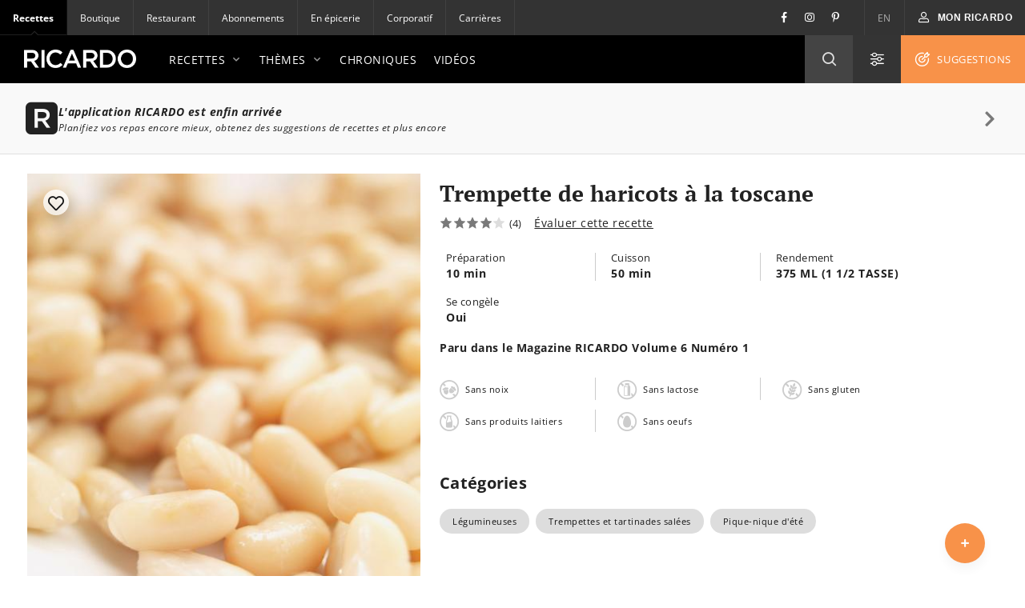

--- FILE ---
content_type: text/plain; charset=UTF-8
request_url: https://at.teads.tv/fpc?analytics_tag_id=PUB_22050&tfpvi=&gdpr_status=23&gdpr_reason=230&gdpr_consent=&ccpa_consent=&shared_ids=&sv=d656f4a&
body_size: 56
content:
ZTljOWExNzktY2ZmMS00YWQ3LTkxMmMtNzdhNjQ4ZGY3YzA0Iy0zLTQ=

--- FILE ---
content_type: application/javascript
request_url: https://www.ricardocuisine.com/build/ui-client/simpleRecipeItem-f481ec5f.js
body_size: 376
content:
"use strict";import{j as e,c,an as h,W as _,ao as g,ap as v,aq as N,F as f,b as u,aH as T,aJ as F}from"./index-d8a7156d.js";const b=({recipe:s,favorite:i,className:a,imageDimensions:l={width:350,height:350*1.35},serif:t=!1,labels:m})=>{const{url:r,title:n,image:d,timeTotal:o,isExclusive:p,isTada:x,priceRange:j}=s;return e.jsxs("div",{className:c("c-simple-recipe-item",a),children:[e.jsx("a",{href:r,title:n,children:e.jsx("div",{className:"c-simple-recipe-item__image",children:e.jsx("img",{...h(d,"dimensions",l),alt:n})})}),i&&e.jsx(_,{onClick:i.onClick,isFavorite:i.isFavorite,size:i.size??"small"}),e.jsxs("div",{className:"c-simple-recipe-item__details",children:[e.jsxs(g,{className:"c-simple-recipe-item__badges",children:[p&&e.jsx(v,{title:m.exclusive}),x&&e.jsx(N,{title:m.tada})]}),e.jsxs("a",{href:r,title:n,className:"c-simple-recipe-item__details-link",children:[e.jsx("div",{className:c(f.titleHeading5,{[u.serif]:t}),dangerouslySetInnerHTML:{__html:n}}),j&&e.jsx(T,{score:j}),e.jsx(F,{timeTotal:o,className:"c-simple-recipe-item__time"})]})]})]})};export{b as S};

--- FILE ---
content_type: application/javascript
request_url: https://www.ricardocuisine.com/build/jquery-1.10.2.min.f27221fd.js
body_size: 31885
content:
/*! For license information please see jquery-1.10.2.min.f27221fd.js.LICENSE.txt */
!function(e,t){var n,r,i=typeof t,o=e.location,a=e.document,s=a.documentElement,l=e.jQuery,u=e.$,c={},f=[],p="1.10.2",d=f.concat,h=f.push,g=f.slice,m=f.indexOf,y=c.toString,v=c.hasOwnProperty,b=p.trim,x=function(e,t){return new x.fn.init(e,t,r)},T=/[+-]?(?:\d*\.|)\d+(?:[eE][+-]?\d+|)/.source,w=/\S+/g,C=/^[\s\uFEFF\xA0]+|[\s\uFEFF\xA0]+$/g,N=/^(?:\s*(<[\w\W]+>)[^>]*|#([\w-]*))$/,k=/^<(\w+)\s*\/?>(?:<\/\1>|)$/,E=/^[\],:{}\s]*$/,S=/(?:^|:|,)(?:\s*\[)+/g,A=/\\(?:["\\\/bfnrt]|u[\da-fA-F]{4})/g,j=/"[^"\\\r\n]*"|true|false|null|-?(?:\d+\.|)\d+(?:[eE][+-]?\d+|)/g,D=/^-ms-/,L=/-([\da-z])/gi,H=function(e,t){return t.toUpperCase()},q=function(e){(a.addEventListener||"load"===e.type||"complete"===a.readyState)&&(_(),x.ready())},_=function(){a.addEventListener?(a.removeEventListener("DOMContentLoaded",q,!1),e.removeEventListener("load",q,!1)):(a.detachEvent("onreadystatechange",q),e.detachEvent("onload",q))};function M(e){var t=e.length,n=x.type(e);return!x.isWindow(e)&&(!(1!==e.nodeType||!t)||("array"===n||"function"!==n&&(0===t||"number"==typeof t&&t>0&&t-1 in e)))}x.fn=x.prototype={jquery:p,constructor:x,init:function(e,n,r){var i,o;if(!e)return this;if("string"==typeof e){if(!(i="<"===e.charAt(0)&&">"===e.charAt(e.length-1)&&e.length>=3?[null,e,null]:N.exec(e))||!i[1]&&n)return!n||n.jquery?(n||r).find(e):this.constructor(n).find(e);if(i[1]){if(n=n instanceof x?n[0]:n,x.merge(this,x.parseHTML(i[1],n&&n.nodeType?n.ownerDocument||n:a,!0)),k.test(i[1])&&x.isPlainObject(n))for(i in n)x.isFunction(this[i])?this[i](n[i]):this.attr(i,n[i]);return this}if((o=a.getElementById(i[2]))&&o.parentNode){if(o.id!==i[2])return r.find(e);this.length=1,this[0]=o}return this.context=a,this.selector=e,this}return e.nodeType?(this.context=this[0]=e,this.length=1,this):x.isFunction(e)?r.ready(e):(e.selector!==t&&(this.selector=e.selector,this.context=e.context),x.makeArray(e,this))},selector:"",length:0,toArray:function(){return g.call(this)},get:function(e){return null==e?this.toArray():0>e?this[this.length+e]:this[e]},pushStack:function(e){var t=x.merge(this.constructor(),e);return t.prevObject=this,t.context=this.context,t},each:function(e,t){return x.each(this,e,t)},ready:function(e){return x.ready.promise().done(e),this},slice:function(){return this.pushStack(g.apply(this,arguments))},first:function(){return this.eq(0)},last:function(){return this.eq(-1)},eq:function(e){var t=this.length,n=+e+(0>e?t:0);return this.pushStack(n>=0&&t>n?[this[n]]:[])},map:function(e){return this.pushStack(x.map(this,(function(t,n){return e.call(t,n,t)})))},end:function(){return this.prevObject||this.constructor(null)},push:h,sort:[].sort,splice:[].splice},x.fn.init.prototype=x.fn,x.extend=x.fn.extend=function(){var e,n,r,i,o,a,s=arguments[0]||{},l=1,u=arguments.length,c=!1;for("boolean"==typeof s&&(c=s,s=arguments[1]||{},l=2),"object"==typeof s||x.isFunction(s)||(s={}),u===l&&(s=this,--l);u>l;l++)if(null!=(o=arguments[l]))for(i in o)e=s[i],s!==(r=o[i])&&(c&&r&&(x.isPlainObject(r)||(n=x.isArray(r)))?(n?(n=!1,a=e&&x.isArray(e)?e:[]):a=e&&x.isPlainObject(e)?e:{},s[i]=x.extend(c,a,r)):r!==t&&(s[i]=r));return s},x.extend({expando:"jQuery"+(p+Math.random()).replace(/\D/g,""),noConflict:function(t){return e.$===x&&(e.$=u),t&&e.jQuery===x&&(e.jQuery=l),x},isReady:!1,readyWait:1,holdReady:function(e){e?x.readyWait++:x.ready(!0)},ready:function(e){if(!0===e?! --x.readyWait:!x.isReady){if(!a.body)return setTimeout(x.ready);x.isReady=!0,!0!==e&&--x.readyWait>0||(n.resolveWith(a,[x]),x.fn.trigger&&x(a).trigger("ready").off("ready"))}},isFunction:function(e){return"function"===x.type(e)},isArray:Array.isArray||function(e){return"array"===x.type(e)},isWindow:function(e){return null!=e&&e==e.window},isNumeric:function(e){return!isNaN(parseFloat(e))&&isFinite(e)},type:function(e){return null==e?e+"":"object"==typeof e||"function"==typeof e?c[y.call(e)]||"object":typeof e},isPlainObject:function(e){var n;if(!e||"object"!==x.type(e)||e.nodeType||x.isWindow(e))return!1;try{if(e.constructor&&!v.call(e,"constructor")&&!v.call(e.constructor.prototype,"isPrototypeOf"))return!1}catch(e){return!1}if(x.support.ownLast)for(n in e)return v.call(e,n);for(n in e);return n===t||v.call(e,n)},isEmptyObject:function(e){var t;for(t in e)return!1;return!0},error:function(e){throw Error(e)},parseHTML:function(e,t,n){if(!e||"string"!=typeof e)return null;"boolean"==typeof t&&(n=t,t=!1),t=t||a;var r=k.exec(e),i=!n&&[];return r?[t.createElement(r[1])]:(r=x.buildFragment([e],t,i),i&&x(i).remove(),x.merge([],r.childNodes))},parseJSON:function(n){return e.JSON&&e.JSON.parse?e.JSON.parse(n):null===n?n:"string"==typeof n&&((n=x.trim(n))&&E.test(n.replace(A,"@").replace(j,"]").replace(S,"")))?Function("return "+n)():(x.error("Invalid JSON: "+n),t)},parseXML:function(n){var r;if(!n||"string"!=typeof n)return null;try{e.DOMParser?r=(new DOMParser).parseFromString(n,"text/xml"):((r=new ActiveXObject("Microsoft.XMLDOM")).async="false",r.loadXML(n))}catch(e){r=t}return r&&r.documentElement&&!r.getElementsByTagName("parsererror").length||x.error("Invalid XML: "+n),r},noop:function(){},globalEval:function(t){t&&x.trim(t)&&(e.execScript||function(t){e.eval.call(e,t)})(t)},camelCase:function(e){return e.replace(D,"ms-").replace(L,H)},nodeName:function(e,t){return e.nodeName&&e.nodeName.toLowerCase()===t.toLowerCase()},each:function(e,t,n){var r=0,i=e.length,o=M(e);if(n){if(o)for(;i>r&&!1!==t.apply(e[r],n);r++);else for(r in e)if(!1===t.apply(e[r],n))break}else if(o)for(;i>r&&!1!==t.call(e[r],r,e[r]);r++);else for(r in e)if(!1===t.call(e[r],r,e[r]))break;return e},trim:b&&!b.call("\ufeff ")?function(e){return null==e?"":b.call(e)}:function(e){return null==e?"":(e+"").replace(C,"")},makeArray:function(e,t){var n=t||[];return null!=e&&(M(Object(e))?x.merge(n,"string"==typeof e?[e]:e):h.call(n,e)),n},inArray:function(e,t,n){var r;if(t){if(m)return m.call(t,e,n);for(r=t.length,n=n?0>n?Math.max(0,r+n):n:0;r>n;n++)if(n in t&&t[n]===e)return n}return-1},merge:function(e,n){var r=n.length,i=e.length,o=0;if("number"==typeof r)for(;r>o;o++)e[i++]=n[o];else for(;n[o]!==t;)e[i++]=n[o++];return e.length=i,e},grep:function(e,t,n){var r=[],i=0,o=e.length;for(n=!!n;o>i;i++)n!==!!t(e[i],i)&&r.push(e[i]);return r},map:function(e,t,n){var r,i=0,o=e.length,a=[];if(M(e))for(;o>i;i++)null!=(r=t(e[i],i,n))&&(a[a.length]=r);else for(i in e)null!=(r=t(e[i],i,n))&&(a[a.length]=r);return d.apply([],a)},guid:1,proxy:function(e,n){var r,i,o;return"string"==typeof n&&(o=e[n],n=e,e=o),x.isFunction(e)?(r=g.call(arguments,2),i=function(){return e.apply(n||this,r.concat(g.call(arguments)))},i.guid=e.guid=e.guid||x.guid++,i):t},access:function(e,n,r,i,o,a,s){var l=0,u=e.length,c=null==r;if("object"===x.type(r))for(l in o=!0,r)x.access(e,n,l,r[l],!0,a,s);else if(i!==t&&(o=!0,x.isFunction(i)||(s=!0),c&&(s?(n.call(e,i),n=null):(c=n,n=function(e,t,n){return c.call(x(e),n)})),n))for(;u>l;l++)n(e[l],r,s?i:i.call(e[l],l,n(e[l],r)));return o?e:c?n.call(e):u?n(e[0],r):a},now:function(){return(new Date).getTime()},swap:function(e,t,n,r){var i,o,a={};for(o in t)a[o]=e.style[o],e.style[o]=t[o];for(o in i=n.apply(e,r||[]),t)e.style[o]=a[o];return i}}),x.ready.promise=function(t){if(!n)if(n=x.Deferred(),"complete"===a.readyState)setTimeout(x.ready);else if(a.addEventListener)a.addEventListener("DOMContentLoaded",q,!1),e.addEventListener("load",q,!1);else{a.attachEvent("onreadystatechange",q),e.attachEvent("onload",q);var r=!1;try{r=null==e.frameElement&&a.documentElement}catch(e){}r&&r.doScroll&&function e(){if(!x.isReady){try{r.doScroll("left")}catch(t){return setTimeout(e,50)}_(),x.ready()}}()}return n.promise(t)},x.each("Boolean Number String Function Array Date RegExp Object Error".split(" "),(function(e,t){c["[object "+t+"]"]=t.toLowerCase()})),r=x(a),function(e,t){var n,r,i,o,a,s,l,u,c,f,p,d,h,g,m,y,v,b="sizzle"+-new Date,T=e.document,w=0,C=0,N=ae(),k=ae(),E=ae(),S=!1,A=function(e,t){return e===t?(S=!0,0):0},j=typeof t,D=1<<31,L={}.hasOwnProperty,H=[],q=H.pop,_=H.push,M=H.push,O=H.slice,F=H.indexOf||function(e){for(var t=0,n=this.length;n>t;t++)if(this[t]===e)return t;return-1},B="checked|selected|async|autofocus|autoplay|controls|defer|disabled|hidden|ismap|loop|multiple|open|readonly|required|scoped",P="[\\x20\\t\\r\\n\\f]",R="(?:\\\\.|[\\w-]|[^\\x00-\\xa0])+",W=R.replace("w","w#"),$="\\["+P+"*("+R+")"+P+"*(?:([*^$|!~]?=)"+P+"*(?:(['\"])((?:\\\\.|[^\\\\])*?)\\3|("+W+")|)|)"+P+"*\\]",I=":("+R+")(?:\\(((['\"])((?:\\\\.|[^\\\\])*?)\\3|((?:\\\\.|[^\\\\()[\\]]|"+$.replace(3,8)+")*)|.*)\\)|)",z=RegExp("^"+P+"+|((?:^|[^\\\\])(?:\\\\.)*)"+P+"+$","g"),X=RegExp("^"+P+"*,"+P+"*"),U=RegExp("^"+P+"*([>+~]|"+P+")"+P+"*"),V=RegExp(P+"*[+~]"),Y=RegExp("="+P+"*([^\\]'\"]*)"+P+"*\\]","g"),J=RegExp(I),G=RegExp("^"+W+"$"),Q={ID:RegExp("^#("+R+")"),CLASS:RegExp("^\\.("+R+")"),TAG:RegExp("^("+R.replace("w","w*")+")"),ATTR:RegExp("^"+$),PSEUDO:RegExp("^"+I),CHILD:RegExp("^:(only|first|last|nth|nth-last)-(child|of-type)(?:\\("+P+"*(even|odd|(([+-]|)(\\d*)n|)"+P+"*(?:([+-]|)"+P+"*(\\d+)|))"+P+"*\\)|)","i"),bool:RegExp("^(?:"+B+")$","i"),needsContext:RegExp("^"+P+"*[>+~]|:(even|odd|eq|gt|lt|nth|first|last)(?:\\("+P+"*((?:-\\d)?\\d*)"+P+"*\\)|)(?=[^-]|$)","i")},K=/^[^{]+\{\s*\[native \w/,Z=/^(?:#([\w-]+)|(\w+)|\.([\w-]+))$/,ee=/^(?:input|select|textarea|button)$/i,te=/^h\d$/i,ne=/'|\\/g,re=RegExp("\\\\([\\da-f]{1,6}"+P+"?|("+P+")|.)","ig"),ie=function(e,t,n){var r="0x"+t-65536;return r!=r||n?t:0>r?String.fromCharCode(r+65536):String.fromCharCode(55296|r>>10,56320|1023&r)};try{M.apply(H=O.call(T.childNodes),T.childNodes),H[T.childNodes.length].nodeType}catch(e){M={apply:H.length?function(e,t){_.apply(e,O.call(t))}:function(e,t){for(var n=e.length,r=0;e[n++]=t[r++];);e.length=n-1}}}function oe(e,t,n,i){var o,a,s,l,u,c,d,m,y,x;if((t?t.ownerDocument||t:T)!==p&&f(t),n=n||[],!e||"string"!=typeof e)return n;if(1!==(l=(t=t||p).nodeType)&&9!==l)return[];if(h&&!i){if(o=Z.exec(e))if(s=o[1]){if(9===l){if(!(a=t.getElementById(s))||!a.parentNode)return n;if(a.id===s)return n.push(a),n}else if(t.ownerDocument&&(a=t.ownerDocument.getElementById(s))&&v(t,a)&&a.id===s)return n.push(a),n}else{if(o[2])return M.apply(n,t.getElementsByTagName(e)),n;if((s=o[3])&&r.getElementsByClassName&&t.getElementsByClassName)return M.apply(n,t.getElementsByClassName(s)),n}if(r.qsa&&(!g||!g.test(e))){if(m=d=b,y=t,x=9===l&&e,1===l&&"object"!==t.nodeName.toLowerCase()){for(c=ge(e),(d=t.getAttribute("id"))?m=d.replace(ne,"\\$&"):t.setAttribute("id",m),m="[id='"+m+"'] ",u=c.length;u--;)c[u]=m+me(c[u]);y=V.test(e)&&t.parentNode||t,x=c.join(",")}if(x)try{return M.apply(n,y.querySelectorAll(x)),n}catch(e){}finally{d||t.removeAttribute("id")}}}return Ce(e.replace(z,"$1"),t,n,i)}function ae(){var e=[];return function t(n,r){return e.push(n+=" ")>o.cacheLength&&delete t[e.shift()],t[n]=r}}function se(e){return e[b]=!0,e}function le(e){var t=p.createElement("div");try{return!!e(t)}catch(e){return!1}finally{t.parentNode&&t.parentNode.removeChild(t),t=null}}function ue(e,t){for(var n=e.split("|"),r=e.length;r--;)o.attrHandle[n[r]]=t}function ce(e,t){var n=t&&e,r=n&&1===e.nodeType&&1===t.nodeType&&(~t.sourceIndex||D)-(~e.sourceIndex||D);if(r)return r;if(n)for(;n=n.nextSibling;)if(n===t)return-1;return e?1:-1}function fe(e){return function(t){return"input"===t.nodeName.toLowerCase()&&t.type===e}}function pe(e){return function(t){var n=t.nodeName.toLowerCase();return("input"===n||"button"===n)&&t.type===e}}function de(e){return se((function(t){return t=+t,se((function(n,r){for(var i,o=e([],n.length,t),a=o.length;a--;)n[i=o[a]]&&(n[i]=!(r[i]=n[i]))}))}))}for(n in s=oe.isXML=function(e){var t=e&&(e.ownerDocument||e).documentElement;return!!t&&"HTML"!==t.nodeName},r=oe.support={},f=oe.setDocument=function(e){var n=e?e.ownerDocument||e:T,i=n.defaultView;return n!==p&&9===n.nodeType&&n.documentElement?(p=n,d=n.documentElement,h=!s(n),i&&i.attachEvent&&i!==i.top&&i.attachEvent("onbeforeunload",(function(){f()})),r.attributes=le((function(e){return e.className="i",!e.getAttribute("className")})),r.getElementsByTagName=le((function(e){return e.appendChild(n.createComment("")),!e.getElementsByTagName("*").length})),r.getElementsByClassName=le((function(e){return e.innerHTML="<div class='a'></div><div class='a i'></div>",e.firstChild.className="i",2===e.getElementsByClassName("i").length})),r.getById=le((function(e){return d.appendChild(e).id=b,!n.getElementsByName||!n.getElementsByName(b).length})),r.getById?(o.find.ID=function(e,t){if(typeof t.getElementById!==j&&h){var n=t.getElementById(e);return n&&n.parentNode?[n]:[]}},o.filter.ID=function(e){var t=e.replace(re,ie);return function(e){return e.getAttribute("id")===t}}):(delete o.find.ID,o.filter.ID=function(e){var t=e.replace(re,ie);return function(e){var n=typeof e.getAttributeNode!==j&&e.getAttributeNode("id");return n&&n.value===t}}),o.find.TAG=r.getElementsByTagName?function(e,n){return typeof n.getElementsByTagName!==j?n.getElementsByTagName(e):t}:function(e,t){var n,r=[],i=0,o=t.getElementsByTagName(e);if("*"===e){for(;n=o[i++];)1===n.nodeType&&r.push(n);return r}return o},o.find.CLASS=r.getElementsByClassName&&function(e,n){return typeof n.getElementsByClassName!==j&&h?n.getElementsByClassName(e):t},m=[],g=[],(r.qsa=K.test(n.querySelectorAll))&&(le((function(e){e.innerHTML="<select><option selected=''></option></select>",e.querySelectorAll("[selected]").length||g.push("\\["+P+"*(?:value|"+B+")"),e.querySelectorAll(":checked").length||g.push(":checked")})),le((function(e){var t=n.createElement("input");t.setAttribute("type","hidden"),e.appendChild(t).setAttribute("t",""),e.querySelectorAll("[t^='']").length&&g.push("[*^$]="+P+"*(?:''|\"\")"),e.querySelectorAll(":enabled").length||g.push(":enabled",":disabled"),e.querySelectorAll("*,:x"),g.push(",.*:")}))),(r.matchesSelector=K.test(y=d.webkitMatchesSelector||d.mozMatchesSelector||d.oMatchesSelector||d.msMatchesSelector))&&le((function(e){r.disconnectedMatch=y.call(e,"div"),y.call(e,"[s!='']:x"),m.push("!=",I)})),g=g.length&&RegExp(g.join("|")),m=m.length&&RegExp(m.join("|")),v=K.test(d.contains)||d.compareDocumentPosition?function(e,t){var n=9===e.nodeType?e.documentElement:e,r=t&&t.parentNode;return e===r||!(!r||1!==r.nodeType||!(n.contains?n.contains(r):e.compareDocumentPosition&&16&e.compareDocumentPosition(r)))}:function(e,t){if(t)for(;t=t.parentNode;)if(t===e)return!0;return!1},A=d.compareDocumentPosition?function(e,t){if(e===t)return S=!0,0;var i=t.compareDocumentPosition&&e.compareDocumentPosition&&e.compareDocumentPosition(t);return i?1&i||!r.sortDetached&&t.compareDocumentPosition(e)===i?e===n||v(T,e)?-1:t===n||v(T,t)?1:c?F.call(c,e)-F.call(c,t):0:4&i?-1:1:e.compareDocumentPosition?-1:1}:function(e,t){var r,i=0,o=e.parentNode,a=t.parentNode,s=[e],l=[t];if(e===t)return S=!0,0;if(!o||!a)return e===n?-1:t===n?1:o?-1:a?1:c?F.call(c,e)-F.call(c,t):0;if(o===a)return ce(e,t);for(r=e;r=r.parentNode;)s.unshift(r);for(r=t;r=r.parentNode;)l.unshift(r);for(;s[i]===l[i];)i++;return i?ce(s[i],l[i]):s[i]===T?-1:l[i]===T?1:0},n):p},oe.matches=function(e,t){return oe(e,null,null,t)},oe.matchesSelector=function(e,t){if((e.ownerDocument||e)!==p&&f(e),t=t.replace(Y,"='$1']"),!(!r.matchesSelector||!h||m&&m.test(t)||g&&g.test(t)))try{var n=y.call(e,t);if(n||r.disconnectedMatch||e.document&&11!==e.document.nodeType)return n}catch(e){}return oe(t,p,null,[e]).length>0},oe.contains=function(e,t){return(e.ownerDocument||e)!==p&&f(e),v(e,t)},oe.attr=function(e,n){(e.ownerDocument||e)!==p&&f(e);var i=o.attrHandle[n.toLowerCase()],a=i&&L.call(o.attrHandle,n.toLowerCase())?i(e,n,!h):t;return a===t?r.attributes||!h?e.getAttribute(n):(a=e.getAttributeNode(n))&&a.specified?a.value:null:a},oe.error=function(e){throw Error("Syntax error, unrecognized expression: "+e)},oe.uniqueSort=function(e){var t,n=[],i=0,o=0;if(S=!r.detectDuplicates,c=!r.sortStable&&e.slice(0),e.sort(A),S){for(;t=e[o++];)t===e[o]&&(i=n.push(o));for(;i--;)e.splice(n[i],1)}return e},a=oe.getText=function(e){var t,n="",r=0,i=e.nodeType;if(i){if(1===i||9===i||11===i){if("string"==typeof e.textContent)return e.textContent;for(e=e.firstChild;e;e=e.nextSibling)n+=a(e)}else if(3===i||4===i)return e.nodeValue}else for(;t=e[r];r++)n+=a(t);return n},o=oe.selectors={cacheLength:50,createPseudo:se,match:Q,attrHandle:{},find:{},relative:{">":{dir:"parentNode",first:!0}," ":{dir:"parentNode"},"+":{dir:"previousSibling",first:!0},"~":{dir:"previousSibling"}},preFilter:{ATTR:function(e){return e[1]=e[1].replace(re,ie),e[3]=(e[4]||e[5]||"").replace(re,ie),"~="===e[2]&&(e[3]=" "+e[3]+" "),e.slice(0,4)},CHILD:function(e){return e[1]=e[1].toLowerCase(),"nth"===e[1].slice(0,3)?(e[3]||oe.error(e[0]),e[4]=+(e[4]?e[5]+(e[6]||1):2*("even"===e[3]||"odd"===e[3])),e[5]=+(e[7]+e[8]||"odd"===e[3])):e[3]&&oe.error(e[0]),e},PSEUDO:function(e){var n,r=!e[5]&&e[2];return Q.CHILD.test(e[0])?null:(e[3]&&e[4]!==t?e[2]=e[4]:r&&J.test(r)&&(n=ge(r,!0))&&(n=r.indexOf(")",r.length-n)-r.length)&&(e[0]=e[0].slice(0,n),e[2]=r.slice(0,n)),e.slice(0,3))}},filter:{TAG:function(e){var t=e.replace(re,ie).toLowerCase();return"*"===e?function(){return!0}:function(e){return e.nodeName&&e.nodeName.toLowerCase()===t}},CLASS:function(e){var t=N[e+" "];return t||(t=RegExp("(^|"+P+")"+e+"("+P+"|$)"))&&N(e,(function(e){return t.test("string"==typeof e.className&&e.className||typeof e.getAttribute!==j&&e.getAttribute("class")||"")}))},ATTR:function(e,t,n){return function(r){var i=oe.attr(r,e);return null==i?"!="===t:!t||(i+="","="===t?i===n:"!="===t?i!==n:"^="===t?n&&0===i.indexOf(n):"*="===t?n&&i.indexOf(n)>-1:"$="===t?n&&i.slice(-n.length)===n:"~="===t?(" "+i+" ").indexOf(n)>-1:"|="===t&&(i===n||i.slice(0,n.length+1)===n+"-"))}},CHILD:function(e,t,n,r,i){var o="nth"!==e.slice(0,3),a="last"!==e.slice(-4),s="of-type"===t;return 1===r&&0===i?function(e){return!!e.parentNode}:function(t,n,l){var u,c,f,p,d,h,g=o!==a?"nextSibling":"previousSibling",m=t.parentNode,y=s&&t.nodeName.toLowerCase(),v=!l&&!s;if(m){if(o){for(;g;){for(f=t;f=f[g];)if(s?f.nodeName.toLowerCase()===y:1===f.nodeType)return!1;h=g="only"===e&&!h&&"nextSibling"}return!0}if(h=[a?m.firstChild:m.lastChild],a&&v){for(d=(u=(c=m[b]||(m[b]={}))[e]||[])[0]===w&&u[1],p=u[0]===w&&u[2],f=d&&m.childNodes[d];f=++d&&f&&f[g]||(p=d=0)||h.pop();)if(1===f.nodeType&&++p&&f===t){c[e]=[w,d,p];break}}else if(v&&(u=(t[b]||(t[b]={}))[e])&&u[0]===w)p=u[1];else for(;(f=++d&&f&&f[g]||(p=d=0)||h.pop())&&((s?f.nodeName.toLowerCase()!==y:1!==f.nodeType)||!++p||(v&&((f[b]||(f[b]={}))[e]=[w,p]),f!==t)););return(p-=i)===r||0==p%r&&p/r>=0}}},PSEUDO:function(e,t){var n,r=o.pseudos[e]||o.setFilters[e.toLowerCase()]||oe.error("unsupported pseudo: "+e);return r[b]?r(t):r.length>1?(n=[e,e,"",t],o.setFilters.hasOwnProperty(e.toLowerCase())?se((function(e,n){for(var i,o=r(e,t),a=o.length;a--;)e[i=F.call(e,o[a])]=!(n[i]=o[a])})):function(e){return r(e,0,n)}):r}},pseudos:{not:se((function(e){var t=[],n=[],r=l(e.replace(z,"$1"));return r[b]?se((function(e,t,n,i){for(var o,a=r(e,null,i,[]),s=e.length;s--;)(o=a[s])&&(e[s]=!(t[s]=o))})):function(e,i,o){return t[0]=e,r(t,null,o,n),!n.pop()}})),has:se((function(e){return function(t){return oe(e,t).length>0}})),contains:se((function(e){return function(t){return(t.textContent||t.innerText||a(t)).indexOf(e)>-1}})),lang:se((function(e){return G.test(e||"")||oe.error("unsupported lang: "+e),e=e.replace(re,ie).toLowerCase(),function(t){var n;do{if(n=h?t.lang:t.getAttribute("xml:lang")||t.getAttribute("lang"))return(n=n.toLowerCase())===e||0===n.indexOf(e+"-")}while((t=t.parentNode)&&1===t.nodeType);return!1}})),target:function(t){var n=e.location&&e.location.hash;return n&&n.slice(1)===t.id},root:function(e){return e===d},focus:function(e){return e===p.activeElement&&(!p.hasFocus||p.hasFocus())&&!!(e.type||e.href||~e.tabIndex)},enabled:function(e){return!1===e.disabled},disabled:function(e){return!0===e.disabled},checked:function(e){var t=e.nodeName.toLowerCase();return"input"===t&&!!e.checked||"option"===t&&!!e.selected},selected:function(e){return e.parentNode&&e.parentNode.selectedIndex,!0===e.selected},empty:function(e){for(e=e.firstChild;e;e=e.nextSibling)if(e.nodeName>"@"||3===e.nodeType||4===e.nodeType)return!1;return!0},parent:function(e){return!o.pseudos.empty(e)},header:function(e){return te.test(e.nodeName)},input:function(e){return ee.test(e.nodeName)},button:function(e){var t=e.nodeName.toLowerCase();return"input"===t&&"button"===e.type||"button"===t},text:function(e){var t;return"input"===e.nodeName.toLowerCase()&&"text"===e.type&&(null==(t=e.getAttribute("type"))||t.toLowerCase()===e.type)},first:de((function(){return[0]})),last:de((function(e,t){return[t-1]})),eq:de((function(e,t,n){return[0>n?n+t:n]})),even:de((function(e,t){for(var n=0;t>n;n+=2)e.push(n);return e})),odd:de((function(e,t){for(var n=1;t>n;n+=2)e.push(n);return e})),lt:de((function(e,t,n){for(var r=0>n?n+t:n;--r>=0;)e.push(r);return e})),gt:de((function(e,t,n){for(var r=0>n?n+t:n;t>++r;)e.push(r);return e}))}},o.pseudos.nth=o.pseudos.eq,{radio:!0,checkbox:!0,file:!0,password:!0,image:!0})o.pseudos[n]=fe(n);for(n in{submit:!0,reset:!0})o.pseudos[n]=pe(n);function he(){}function ge(e,t){var n,r,i,a,s,l,u,c=k[e+" "];if(c)return t?0:c.slice(0);for(s=e,l=[],u=o.preFilter;s;){for(a in(!n||(r=X.exec(s)))&&(r&&(s=s.slice(r[0].length)||s),l.push(i=[])),n=!1,(r=U.exec(s))&&(n=r.shift(),i.push({value:n,type:r[0].replace(z," ")}),s=s.slice(n.length)),o.filter)!(r=Q[a].exec(s))||u[a]&&!(r=u[a](r))||(n=r.shift(),i.push({value:n,type:a,matches:r}),s=s.slice(n.length));if(!n)break}return t?s.length:s?oe.error(e):k(e,l).slice(0)}function me(e){for(var t=0,n=e.length,r="";n>t;t++)r+=e[t].value;return r}function ye(e,t,n){var r=t.dir,o=n&&"parentNode"===r,a=C++;return t.first?function(t,n,i){for(;t=t[r];)if(1===t.nodeType||o)return e(t,n,i)}:function(t,n,s){var l,u,c,f=w+" "+a;if(s){for(;t=t[r];)if((1===t.nodeType||o)&&e(t,n,s))return!0}else for(;t=t[r];)if(1===t.nodeType||o)if((u=(c=t[b]||(t[b]={}))[r])&&u[0]===f){if(!0===(l=u[1])||l===i)return!0===l}else if((u=c[r]=[f])[1]=e(t,n,s)||i,!0===u[1])return!0}}function ve(e){return e.length>1?function(t,n,r){for(var i=e.length;i--;)if(!e[i](t,n,r))return!1;return!0}:e[0]}function be(e,t,n,r,i){for(var o,a=[],s=0,l=e.length,u=null!=t;l>s;s++)(o=e[s])&&(!n||n(o,r,i))&&(a.push(o),u&&t.push(s));return a}function xe(e,t,n,r,i,o){return r&&!r[b]&&(r=xe(r)),i&&!i[b]&&(i=xe(i,o)),se((function(o,a,s,l){var u,c,f,p=[],d=[],h=a.length,g=o||function(e,t,n){for(var r=0,i=t.length;i>r;r++)oe(e,t[r],n);return n}(t||"*",s.nodeType?[s]:s,[]),m=!e||!o&&t?g:be(g,p,e,s,l),y=n?i||(o?e:h||r)?[]:a:m;if(n&&n(m,y,s,l),r)for(u=be(y,d),r(u,[],s,l),c=u.length;c--;)(f=u[c])&&(y[d[c]]=!(m[d[c]]=f));if(o){if(i||e){if(i){for(u=[],c=y.length;c--;)(f=y[c])&&u.push(m[c]=f);i(null,y=[],u,l)}for(c=y.length;c--;)(f=y[c])&&(u=i?F.call(o,f):p[c])>-1&&(o[u]=!(a[u]=f))}}else y=be(y===a?y.splice(h,y.length):y),i?i(null,a,y,l):M.apply(a,y)}))}function Te(e){for(var t,n,r,i=e.length,a=o.relative[e[0].type],s=a||o.relative[" "],l=a?1:0,c=ye((function(e){return e===t}),s,!0),f=ye((function(e){return F.call(t,e)>-1}),s,!0),p=[function(e,n,r){return!a&&(r||n!==u)||((t=n).nodeType?c(e,n,r):f(e,n,r))}];i>l;l++)if(n=o.relative[e[l].type])p=[ye(ve(p),n)];else{if((n=o.filter[e[l].type].apply(null,e[l].matches))[b]){for(r=++l;i>r&&!o.relative[e[r].type];r++);return xe(l>1&&ve(p),l>1&&me(e.slice(0,l-1).concat({value:" "===e[l-2].type?"*":""})).replace(z,"$1"),n,r>l&&Te(e.slice(l,r)),i>r&&Te(e=e.slice(r)),i>r&&me(e))}p.push(n)}return ve(p)}function we(e,t){var n=0,r=t.length>0,a=e.length>0,s=function(s,l,c,f,d){var h,g,m,y=[],v=0,b="0",x=s&&[],T=null!=d,C=u,N=s||a&&o.find.TAG("*",d&&l.parentNode||l),k=w+=null==C?1:Math.random()||.1;for(T&&(u=l!==p&&l,i=n);null!=(h=N[b]);b++){if(a&&h){for(g=0;m=e[g++];)if(m(h,l,c)){f.push(h);break}T&&(w=k,i=++n)}r&&((h=!m&&h)&&v--,s&&x.push(h))}if(v+=b,r&&b!==v){for(g=0;m=t[g++];)m(x,y,l,c);if(s){if(v>0)for(;b--;)x[b]||y[b]||(y[b]=q.call(f));y=be(y)}M.apply(f,y),T&&!s&&y.length>0&&v+t.length>1&&oe.uniqueSort(f)}return T&&(w=k,u=C),x};return r?se(s):s}function Ce(e,t,n,i){var a,s,u,c,f,p=ge(e);if(!i&&1===p.length){if((s=p[0]=p[0].slice(0)).length>2&&"ID"===(u=s[0]).type&&r.getById&&9===t.nodeType&&h&&o.relative[s[1].type]){if(!(t=(o.find.ID(u.matches[0].replace(re,ie),t)||[])[0]))return n;e=e.slice(s.shift().value.length)}for(a=Q.needsContext.test(e)?0:s.length;a--&&(u=s[a],!o.relative[c=u.type]);)if((f=o.find[c])&&(i=f(u.matches[0].replace(re,ie),V.test(s[0].type)&&t.parentNode||t))){if(s.splice(a,1),!(e=i.length&&me(s)))return M.apply(n,i),n;break}}return l(e,p)(i,t,!h,n,V.test(e)),n}he.prototype=o.filters=o.pseudos,o.setFilters=new he,l=oe.compile=function(e,t){var n,r=[],i=[],o=E[e+" "];if(!o){for(t||(t=ge(e)),n=t.length;n--;)(o=Te(t[n]))[b]?r.push(o):i.push(o);o=E(e,we(i,r))}return o},r.sortStable=b.split("").sort(A).join("")===b,r.detectDuplicates=S,f(),r.sortDetached=le((function(e){return 1&e.compareDocumentPosition(p.createElement("div"))})),le((function(e){return e.innerHTML="<a href='#'></a>","#"===e.firstChild.getAttribute("href")}))||ue("type|href|height|width",(function(e,n,r){return r?t:e.getAttribute(n,"type"===n.toLowerCase()?1:2)})),r.attributes&&le((function(e){return e.innerHTML="<input/>",e.firstChild.setAttribute("value",""),""===e.firstChild.getAttribute("value")}))||ue("value",(function(e,n,r){return r||"input"!==e.nodeName.toLowerCase()?t:e.defaultValue})),le((function(e){return null==e.getAttribute("disabled")}))||ue(B,(function(e,n,r){var i;return r?t:(i=e.getAttributeNode(n))&&i.specified?i.value:!0===e[n]?n.toLowerCase():null})),x.find=oe,x.expr=oe.selectors,x.expr[":"]=x.expr.pseudos,x.unique=oe.uniqueSort,x.text=oe.getText,x.isXMLDoc=oe.isXML,x.contains=oe.contains}(e);var O={};x.Callbacks=function(e){e="string"==typeof e?O[e]||function(e){var t=O[e]={};return x.each(e.match(w)||[],(function(e,n){t[n]=!0})),t}(e):x.extend({},e);var n,r,i,o,a,s,l=[],u=!e.once&&[],c=function(t){for(r=e.memory&&t,i=!0,a=s||0,s=0,o=l.length,n=!0;l&&o>a;a++)if(!1===l[a].apply(t[0],t[1])&&e.stopOnFalse){r=!1;break}n=!1,l&&(u?u.length&&c(u.shift()):r?l=[]:f.disable())},f={add:function(){if(l){var t=l.length;(function t(n){x.each(n,(function(n,r){var i=x.type(r);"function"===i?e.unique&&f.has(r)||l.push(r):r&&r.length&&"string"!==i&&t(r)}))})(arguments),n?o=l.length:r&&(s=t,c(r))}return this},remove:function(){return l&&x.each(arguments,(function(e,t){for(var r;(r=x.inArray(t,l,r))>-1;)l.splice(r,1),n&&(o>=r&&o--,a>=r&&a--)})),this},has:function(e){return e?x.inArray(e,l)>-1:!(!l||!l.length)},empty:function(){return l=[],o=0,this},disable:function(){return l=u=r=t,this},disabled:function(){return!l},lock:function(){return u=t,r||f.disable(),this},locked:function(){return!u},fireWith:function(e,t){return!l||i&&!u||(t=[e,(t=t||[]).slice?t.slice():t],n?u.push(t):c(t)),this},fire:function(){return f.fireWith(this,arguments),this},fired:function(){return!!i}};return f},x.extend({Deferred:function(e){var t=[["resolve","done",x.Callbacks("once memory"),"resolved"],["reject","fail",x.Callbacks("once memory"),"rejected"],["notify","progress",x.Callbacks("memory")]],n="pending",r={state:function(){return n},always:function(){return i.done(arguments).fail(arguments),this},then:function(){var e=arguments;return x.Deferred((function(n){x.each(t,(function(t,o){var a=o[0],s=x.isFunction(e[t])&&e[t];i[o[1]]((function(){var e=s&&s.apply(this,arguments);e&&x.isFunction(e.promise)?e.promise().done(n.resolve).fail(n.reject).progress(n.notify):n[a+"With"](this===r?n.promise():this,s?[e]:arguments)}))})),e=null})).promise()},promise:function(e){return null!=e?x.extend(e,r):r}},i={};return r.pipe=r.then,x.each(t,(function(e,o){var a=o[2],s=o[3];r[o[1]]=a.add,s&&a.add((function(){n=s}),t[1^e][2].disable,t[2][2].lock),i[o[0]]=function(){return i[o[0]+"With"](this===i?r:this,arguments),this},i[o[0]+"With"]=a.fireWith})),r.promise(i),e&&e.call(i,i),i},when:function(e){var t,n,r,i=0,o=g.call(arguments),a=o.length,s=1!==a||e&&x.isFunction(e.promise)?a:0,l=1===s?e:x.Deferred(),u=function(e,n,r){return function(i){n[e]=this,r[e]=arguments.length>1?g.call(arguments):i,r===t?l.notifyWith(n,r):--s||l.resolveWith(n,r)}};if(a>1)for(t=Array(a),n=Array(a),r=Array(a);a>i;i++)o[i]&&x.isFunction(o[i].promise)?o[i].promise().done(u(i,r,o)).fail(l.reject).progress(u(i,n,t)):--s;return s||l.resolveWith(r,o),l.promise()}}),x.support=function(t){var n,r,o,s,l,u,c,f,p,d=a.createElement("div");if(d.setAttribute("className","t"),d.innerHTML="  <link/><table></table><a href='/a'>a</a><input type='checkbox'/>",n=d.getElementsByTagName("*")||[],!(r=d.getElementsByTagName("a")[0])||!r.style||!n.length)return t;u=(s=a.createElement("select")).appendChild(a.createElement("option")),o=d.getElementsByTagName("input")[0],r.style.cssText="top:1px;float:left;opacity:.5",t.getSetAttribute="t"!==d.className,t.leadingWhitespace=3===d.firstChild.nodeType,t.tbody=!d.getElementsByTagName("tbody").length,t.htmlSerialize=!!d.getElementsByTagName("link").length,t.style=/top/.test(r.getAttribute("style")),t.hrefNormalized="/a"===r.getAttribute("href"),t.opacity=/^0.5/.test(r.style.opacity),t.cssFloat=!!r.style.cssFloat,t.checkOn=!!o.value,t.optSelected=u.selected,t.enctype=!!a.createElement("form").enctype,t.html5Clone="<:nav></:nav>"!==a.createElement("nav").cloneNode(!0).outerHTML,t.inlineBlockNeedsLayout=!1,t.shrinkWrapBlocks=!1,t.pixelPosition=!1,t.deleteExpando=!0,t.noCloneEvent=!0,t.reliableMarginRight=!0,t.boxSizingReliable=!0,o.checked=!0,t.noCloneChecked=o.cloneNode(!0).checked,s.disabled=!0,t.optDisabled=!u.disabled;try{delete d.test}catch(e){t.deleteExpando=!1}for(p in(o=a.createElement("input")).setAttribute("value",""),t.input=""===o.getAttribute("value"),o.value="t",o.setAttribute("type","radio"),t.radioValue="t"===o.value,o.setAttribute("checked","t"),o.setAttribute("name","t"),(l=a.createDocumentFragment()).appendChild(o),t.appendChecked=o.checked,t.checkClone=l.cloneNode(!0).cloneNode(!0).lastChild.checked,d.attachEvent&&(d.attachEvent("onclick",(function(){t.noCloneEvent=!1})),d.cloneNode(!0).click()),{submit:!0,change:!0,focusin:!0})d.setAttribute(c="on"+p,"t"),t[p+"Bubbles"]=c in e||!1===d.attributes[c].expando;for(p in d.style.backgroundClip="content-box",d.cloneNode(!0).style.backgroundClip="",t.clearCloneStyle="content-box"===d.style.backgroundClip,x(t))break;return t.ownLast="0"!==p,x((function(){var n,r,o,s="padding:0;margin:0;border:0;display:block;box-sizing:content-box;-moz-box-sizing:content-box;-webkit-box-sizing:content-box;",l=a.getElementsByTagName("body")[0];l&&((n=a.createElement("div")).style.cssText="border:0;width:0;height:0;position:absolute;top:0;left:-9999px;margin-top:1px",l.appendChild(n).appendChild(d),d.innerHTML="<table><tr><td></td><td>t</td></tr></table>",(o=d.getElementsByTagName("td"))[0].style.cssText="padding:0;margin:0;border:0;display:none",f=0===o[0].offsetHeight,o[0].style.display="",o[1].style.display="none",t.reliableHiddenOffsets=f&&0===o[0].offsetHeight,d.innerHTML="",d.style.cssText="box-sizing:border-box;-moz-box-sizing:border-box;-webkit-box-sizing:border-box;padding:1px;border:1px;display:block;width:4px;margin-top:1%;position:absolute;top:1%;",x.swap(l,null!=l.style.zoom?{zoom:1}:{},(function(){t.boxSizing=4===d.offsetWidth})),e.getComputedStyle&&(t.pixelPosition="1%"!==(e.getComputedStyle(d,null)||{}).top,t.boxSizingReliable="4px"===(e.getComputedStyle(d,null)||{width:"4px"}).width,(r=d.appendChild(a.createElement("div"))).style.cssText=d.style.cssText=s,r.style.marginRight=r.style.width="0",d.style.width="1px",t.reliableMarginRight=!parseFloat((e.getComputedStyle(r,null)||{}).marginRight)),typeof d.style.zoom!==i&&(d.innerHTML="",d.style.cssText=s+"width:1px;padding:1px;display:inline;zoom:1",t.inlineBlockNeedsLayout=3===d.offsetWidth,d.style.display="block",d.innerHTML="<div></div>",d.firstChild.style.width="5px",t.shrinkWrapBlocks=3!==d.offsetWidth,t.inlineBlockNeedsLayout&&(l.style.zoom=1)),l.removeChild(n),n=d=o=r=null)})),n=s=l=u=r=o=null,t}({});var F=/(?:\{[\s\S]*\}|\[[\s\S]*\])$/,B=/([A-Z])/g;function P(e,n,r,i){if(x.acceptData(e)){var o,a,s=x.expando,l=e.nodeType,u=l?x.cache:e,c=l?e[s]:e[s]&&s;if(c&&u[c]&&(i||u[c].data)||r!==t||"string"!=typeof n)return c||(c=l?e[s]=f.pop()||x.guid++:s),u[c]||(u[c]=l?{}:{toJSON:x.noop}),("object"==typeof n||"function"==typeof n)&&(i?u[c]=x.extend(u[c],n):u[c].data=x.extend(u[c].data,n)),a=u[c],i||(a.data||(a.data={}),a=a.data),r!==t&&(a[x.camelCase(n)]=r),"string"==typeof n?null==(o=a[n])&&(o=a[x.camelCase(n)]):o=a,o}}function R(e,t,n){if(x.acceptData(e)){var r,i,o=e.nodeType,a=o?x.cache:e,s=o?e[x.expando]:x.expando;if(a[s]){if(t&&(r=n?a[s]:a[s].data)){x.isArray(t)?t=t.concat(x.map(t,x.camelCase)):t in r?t=[t]:t=(t=x.camelCase(t))in r?[t]:t.split(" "),i=t.length;for(;i--;)delete r[t[i]];if(n?!$(r):!x.isEmptyObject(r))return}(n||(delete a[s].data,$(a[s])))&&(o?x.cleanData([e],!0):x.support.deleteExpando||a!=a.window?delete a[s]:a[s]=null)}}}function W(e,n,r){if(r===t&&1===e.nodeType){var i="data-"+n.replace(B,"-$1").toLowerCase();if("string"==typeof(r=e.getAttribute(i))){try{r="true"===r||"false"!==r&&("null"===r?null:+r+""===r?+r:F.test(r)?x.parseJSON(r):r)}catch(e){}x.data(e,n,r)}else r=t}return r}function $(e){var t;for(t in e)if(("data"!==t||!x.isEmptyObject(e[t]))&&"toJSON"!==t)return!1;return!0}x.extend({cache:{},noData:{applet:!0,embed:!0,object:"clsid:D27CDB6E-AE6D-11cf-96B8-444553540000"},hasData:function(e){return!!(e=e.nodeType?x.cache[e[x.expando]]:e[x.expando])&&!$(e)},data:function(e,t,n){return P(e,t,n)},removeData:function(e,t){return R(e,t)},_data:function(e,t,n){return P(e,t,n,!0)},_removeData:function(e,t){return R(e,t,!0)},acceptData:function(e){if(e.nodeType&&1!==e.nodeType&&9!==e.nodeType)return!1;var t=e.nodeName&&x.noData[e.nodeName.toLowerCase()];return!t||!0!==t&&e.getAttribute("classid")===t}}),x.fn.extend({data:function(e,n){var r,i,o=null,a=0,s=this[0];if(e===t){if(this.length&&(o=x.data(s),1===s.nodeType&&!x._data(s,"parsedAttrs"))){for(r=s.attributes;r.length>a;a++)0===(i=r[a].name).indexOf("data-")&&W(s,i=x.camelCase(i.slice(5)),o[i]);x._data(s,"parsedAttrs",!0)}return o}return"object"==typeof e?this.each((function(){x.data(this,e)})):arguments.length>1?this.each((function(){x.data(this,e,n)})):s?W(s,e,x.data(s,e)):null},removeData:function(e){return this.each((function(){x.removeData(this,e)}))}}),x.extend({queue:function(e,n,r){var i;return e?(n=(n||"fx")+"queue",i=x._data(e,n),r&&(!i||x.isArray(r)?i=x._data(e,n,x.makeArray(r)):i.push(r)),i||[]):t},dequeue:function(e,t){t=t||"fx";var n=x.queue(e,t),r=n.length,i=n.shift(),o=x._queueHooks(e,t);"inprogress"===i&&(i=n.shift(),r--),i&&("fx"===t&&n.unshift("inprogress"),delete o.stop,i.call(e,(function(){x.dequeue(e,t)}),o)),!r&&o&&o.empty.fire()},_queueHooks:function(e,t){var n=t+"queueHooks";return x._data(e,n)||x._data(e,n,{empty:x.Callbacks("once memory").add((function(){x._removeData(e,t+"queue"),x._removeData(e,n)}))})}}),x.fn.extend({queue:function(e,n){var r=2;return"string"!=typeof e&&(n=e,e="fx",r--),r>arguments.length?x.queue(this[0],e):n===t?this:this.each((function(){var t=x.queue(this,e,n);x._queueHooks(this,e),"fx"===e&&"inprogress"!==t[0]&&x.dequeue(this,e)}))},dequeue:function(e){return this.each((function(){x.dequeue(this,e)}))},delay:function(e,t){return e=x.fx&&x.fx.speeds[e]||e,t=t||"fx",this.queue(t,(function(t,n){var r=setTimeout(t,e);n.stop=function(){clearTimeout(r)}}))},clearQueue:function(e){return this.queue(e||"fx",[])},promise:function(e,n){var r,i=1,o=x.Deferred(),a=this,s=this.length,l=function(){--i||o.resolveWith(a,[a])};for("string"!=typeof e&&(n=e,e=t),e=e||"fx";s--;)(r=x._data(a[s],e+"queueHooks"))&&r.empty&&(i++,r.empty.add(l));return l(),o.promise(n)}});var I,z,X=/[\t\r\n\f]/g,U=/\r/g,V=/^(?:input|select|textarea|button|object)$/i,Y=/^(?:a|area)$/i,J=/^(?:checked|selected)$/i,G=x.support.getSetAttribute,Q=x.support.input;x.fn.extend({attr:function(e,t){return x.access(this,x.attr,e,t,arguments.length>1)},removeAttr:function(e){return this.each((function(){x.removeAttr(this,e)}))},prop:function(e,t){return x.access(this,x.prop,e,t,arguments.length>1)},removeProp:function(e){return e=x.propFix[e]||e,this.each((function(){try{this[e]=t,delete this[e]}catch(e){}}))},addClass:function(e){var t,n,r,i,o,a=0,s=this.length,l="string"==typeof e&&e;if(x.isFunction(e))return this.each((function(t){x(this).addClass(e.call(this,t,this.className))}));if(l)for(t=(e||"").match(w)||[];s>a;a++)if(r=1===(n=this[a]).nodeType&&(n.className?(" "+n.className+" ").replace(X," "):" ")){for(o=0;i=t[o++];)0>r.indexOf(" "+i+" ")&&(r+=i+" ");n.className=x.trim(r)}return this},removeClass:function(e){var t,n,r,i,o,a=0,s=this.length,l=0===arguments.length||"string"==typeof e&&e;if(x.isFunction(e))return this.each((function(t){x(this).removeClass(e.call(this,t,this.className))}));if(l)for(t=(e||"").match(w)||[];s>a;a++)if(r=1===(n=this[a]).nodeType&&(n.className?(" "+n.className+" ").replace(X," "):"")){for(o=0;i=t[o++];)for(;r.indexOf(" "+i+" ")>=0;)r=r.replace(" "+i+" "," ");n.className=e?x.trim(r):""}return this},toggleClass:function(e,t){var n=typeof e;return"boolean"==typeof t&&"string"===n?t?this.addClass(e):this.removeClass(e):x.isFunction(e)?this.each((function(n){x(this).toggleClass(e.call(this,n,this.className,t),t)})):this.each((function(){if("string"===n)for(var t,r=0,o=x(this),a=e.match(w)||[];t=a[r++];)o.hasClass(t)?o.removeClass(t):o.addClass(t);else(n===i||"boolean"===n)&&(this.className&&x._data(this,"__className__",this.className),this.className=this.className||!1===e?"":x._data(this,"__className__")||"")}))},hasClass:function(e){for(var t=" "+e+" ",n=0,r=this.length;r>n;n++)if(1===this[n].nodeType&&(" "+this[n].className+" ").replace(X," ").indexOf(t)>=0)return!0;return!1},val:function(e){var n,r,i,o=this[0];return arguments.length?(i=x.isFunction(e),this.each((function(n){var o;1===this.nodeType&&(null==(o=i?e.call(this,n,x(this).val()):e)?o="":"number"==typeof o?o+="":x.isArray(o)&&(o=x.map(o,(function(e){return null==e?"":e+""}))),(r=x.valHooks[this.type]||x.valHooks[this.nodeName.toLowerCase()])&&"set"in r&&r.set(this,o,"value")!==t||(this.value=o))}))):o?(r=x.valHooks[o.type]||x.valHooks[o.nodeName.toLowerCase()])&&"get"in r&&(n=r.get(o,"value"))!==t?n:"string"==typeof(n=o.value)?n.replace(U,""):null==n?"":n:void 0}}),x.extend({valHooks:{option:{get:function(e){var t=x.find.attr(e,"value");return null!=t?t:e.text}},select:{get:function(e){for(var t,n,r=e.options,i=e.selectedIndex,o="select-one"===e.type||0>i,a=o?null:[],s=o?i+1:r.length,l=0>i?s:o?i:0;s>l;l++)if(!(!(n=r[l]).selected&&l!==i||(x.support.optDisabled?n.disabled:null!==n.getAttribute("disabled"))||n.parentNode.disabled&&x.nodeName(n.parentNode,"optgroup"))){if(t=x(n).val(),o)return t;a.push(t)}return a},set:function(e,t){for(var n,r,i=e.options,o=x.makeArray(t),a=i.length;a--;)((r=i[a]).selected=x.inArray(x(r).val(),o)>=0)&&(n=!0);return n||(e.selectedIndex=-1),o}}},attr:function(e,n,r){var o,a,s=e.nodeType;if(e&&3!==s&&8!==s&&2!==s)return typeof e.getAttribute===i?x.prop(e,n,r):(1===s&&x.isXMLDoc(e)||(n=n.toLowerCase(),o=x.attrHooks[n]||(x.expr.match.bool.test(n)?z:I)),r===t?o&&"get"in o&&null!==(a=o.get(e,n))?a:null==(a=x.find.attr(e,n))?t:a:null!==r?o&&"set"in o&&(a=o.set(e,r,n))!==t?a:(e.setAttribute(n,r+""),r):(x.removeAttr(e,n),t))},removeAttr:function(e,t){var n,r,i=0,o=t&&t.match(w);if(o&&1===e.nodeType)for(;n=o[i++];)r=x.propFix[n]||n,x.expr.match.bool.test(n)?Q&&G||!J.test(n)?e[r]=!1:e[x.camelCase("default-"+n)]=e[r]=!1:x.attr(e,n,""),e.removeAttribute(G?n:r)},attrHooks:{type:{set:function(e,t){if(!x.support.radioValue&&"radio"===t&&x.nodeName(e,"input")){var n=e.value;return e.setAttribute("type",t),n&&(e.value=n),t}}}},propFix:{for:"htmlFor",class:"className"},prop:function(e,n,r){var i,o,a=e.nodeType;if(e&&3!==a&&8!==a&&2!==a)return(1!==a||!x.isXMLDoc(e))&&(n=x.propFix[n]||n,o=x.propHooks[n]),r!==t?o&&"set"in o&&(i=o.set(e,r,n))!==t?i:e[n]=r:o&&"get"in o&&null!==(i=o.get(e,n))?i:e[n]},propHooks:{tabIndex:{get:function(e){var t=x.find.attr(e,"tabindex");return t?parseInt(t,10):V.test(e.nodeName)||Y.test(e.nodeName)&&e.href?0:-1}}}}),z={set:function(e,t,n){return!1===t?x.removeAttr(e,n):Q&&G||!J.test(n)?e.setAttribute(!G&&x.propFix[n]||n,n):e[x.camelCase("default-"+n)]=e[n]=!0,n}},x.each(x.expr.match.bool.source.match(/\w+/g),(function(e,n){var r=x.expr.attrHandle[n]||x.find.attr;x.expr.attrHandle[n]=Q&&G||!J.test(n)?function(e,n,i){var o=x.expr.attrHandle[n],a=i?t:(x.expr.attrHandle[n]=t)!=r(e,n,i)?n.toLowerCase():null;return x.expr.attrHandle[n]=o,a}:function(e,n,r){return r?t:e[x.camelCase("default-"+n)]?n.toLowerCase():null}})),Q&&G||(x.attrHooks.value={set:function(e,n,r){return x.nodeName(e,"input")?(e.defaultValue=n,t):I&&I.set(e,n,r)}}),G||(I={set:function(e,n,r){var i=e.getAttributeNode(r);return i||e.setAttributeNode(i=e.ownerDocument.createAttribute(r)),i.value=n+="","value"===r||n===e.getAttribute(r)?n:t}},x.expr.attrHandle.id=x.expr.attrHandle.name=x.expr.attrHandle.coords=function(e,n,r){var i;return r?t:(i=e.getAttributeNode(n))&&""!==i.value?i.value:null},x.valHooks.button={get:function(e,n){var r=e.getAttributeNode(n);return r&&r.specified?r.value:t},set:I.set},x.attrHooks.contenteditable={set:function(e,t,n){I.set(e,""!==t&&t,n)}},x.each(["width","height"],(function(e,n){x.attrHooks[n]={set:function(e,r){return""===r?(e.setAttribute(n,"auto"),r):t}}}))),x.support.hrefNormalized||x.each(["href","src"],(function(e,t){x.propHooks[t]={get:function(e){return e.getAttribute(t,4)}}})),x.support.style||(x.attrHooks.style={get:function(e){return e.style.cssText||t},set:function(e,t){return e.style.cssText=t+""}}),x.support.optSelected||(x.propHooks.selected={get:function(e){var t=e.parentNode;return t&&(t.selectedIndex,t.parentNode&&t.parentNode.selectedIndex),null}}),x.each(["tabIndex","readOnly","maxLength","cellSpacing","cellPadding","rowSpan","colSpan","useMap","frameBorder","contentEditable"],(function(){x.propFix[this.toLowerCase()]=this})),x.support.enctype||(x.propFix.enctype="encoding"),x.each(["radio","checkbox"],(function(){x.valHooks[this]={set:function(e,n){return x.isArray(n)?e.checked=x.inArray(x(e).val(),n)>=0:t}},x.support.checkOn||(x.valHooks[this].get=function(e){return null===e.getAttribute("value")?"on":e.value})}));var K=/^(?:input|select|textarea)$/i,Z=/^key/,ee=/^(?:mouse|contextmenu)|click/,te=/^(?:focusinfocus|focusoutblur)$/,ne=/^([^.]*)(?:\.(.+)|)$/;function re(){return!0}function ie(){return!1}function oe(){try{return a.activeElement}catch(e){}}x.event={global:{},add:function(e,n,r,o,a){var s,l,u,c,f,p,d,h,g,m,y,v=x._data(e);if(v){for(r.handler&&(r=(c=r).handler,a=c.selector),r.guid||(r.guid=x.guid++),(l=v.events)||(l=v.events={}),(p=v.handle)||(p=v.handle=function(e){return typeof x===i||e&&x.event.triggered===e.type?t:x.event.dispatch.apply(p.elem,arguments)},p.elem=e),u=(n=(n||"").match(w)||[""]).length;u--;)g=y=(s=ne.exec(n[u])||[])[1],m=(s[2]||"").split(".").sort(),g&&(f=x.event.special[g]||{},g=(a?f.delegateType:f.bindType)||g,f=x.event.special[g]||{},d=x.extend({type:g,origType:y,data:o,handler:r,guid:r.guid,selector:a,needsContext:a&&x.expr.match.needsContext.test(a),namespace:m.join(".")},c),(h=l[g])||((h=l[g]=[]).delegateCount=0,f.setup&&!1!==f.setup.call(e,o,m,p)||(e.addEventListener?e.addEventListener(g,p,!1):e.attachEvent&&e.attachEvent("on"+g,p))),f.add&&(f.add.call(e,d),d.handler.guid||(d.handler.guid=r.guid)),a?h.splice(h.delegateCount++,0,d):h.push(d),x.event.global[g]=!0);e=null}},remove:function(e,t,n,r,i){var o,a,s,l,u,c,f,p,d,h,g,m=x.hasData(e)&&x._data(e);if(m&&(c=m.events)){for(u=(t=(t||"").match(w)||[""]).length;u--;)if(d=g=(s=ne.exec(t[u])||[])[1],h=(s[2]||"").split(".").sort(),d){for(f=x.event.special[d]||{},p=c[d=(r?f.delegateType:f.bindType)||d]||[],s=s[2]&&RegExp("(^|\\.)"+h.join("\\.(?:.*\\.|)")+"(\\.|$)"),l=o=p.length;o--;)a=p[o],!i&&g!==a.origType||n&&n.guid!==a.guid||s&&!s.test(a.namespace)||r&&r!==a.selector&&("**"!==r||!a.selector)||(p.splice(o,1),a.selector&&p.delegateCount--,f.remove&&f.remove.call(e,a));l&&!p.length&&(f.teardown&&!1!==f.teardown.call(e,h,m.handle)||x.removeEvent(e,d,m.handle),delete c[d])}else for(d in c)x.event.remove(e,d+t[u],n,r,!0);x.isEmptyObject(c)&&(delete m.handle,x._removeData(e,"events"))}},trigger:function(n,r,i,o){var s,l,u,c,f,p,d,h=[i||a],g=v.call(n,"type")?n.type:n,m=v.call(n,"namespace")?n.namespace.split("."):[];if(u=p=i=i||a,3!==i.nodeType&&8!==i.nodeType&&!te.test(g+x.event.triggered)&&(g.indexOf(".")>=0&&(m=g.split("."),g=m.shift(),m.sort()),l=0>g.indexOf(":")&&"on"+g,(n=n[x.expando]?n:new x.Event(g,"object"==typeof n&&n)).isTrigger=o?2:3,n.namespace=m.join("."),n.namespace_re=n.namespace?RegExp("(^|\\.)"+m.join("\\.(?:.*\\.|)")+"(\\.|$)"):null,n.result=t,n.target||(n.target=i),r=null==r?[n]:x.makeArray(r,[n]),f=x.event.special[g]||{},o||!f.trigger||!1!==f.trigger.apply(i,r))){if(!o&&!f.noBubble&&!x.isWindow(i)){for(c=f.delegateType||g,te.test(c+g)||(u=u.parentNode);u;u=u.parentNode)h.push(u),p=u;p===(i.ownerDocument||a)&&h.push(p.defaultView||p.parentWindow||e)}for(d=0;(u=h[d++])&&!n.isPropagationStopped();)n.type=d>1?c:f.bindType||g,(s=(x._data(u,"events")||{})[n.type]&&x._data(u,"handle"))&&s.apply(u,r),(s=l&&u[l])&&x.acceptData(u)&&s.apply&&!1===s.apply(u,r)&&n.preventDefault();if(n.type=g,!o&&!n.isDefaultPrevented()&&(!f._default||!1===f._default.apply(h.pop(),r))&&x.acceptData(i)&&l&&i[g]&&!x.isWindow(i)){(p=i[l])&&(i[l]=null),x.event.triggered=g;try{i[g]()}catch(e){}x.event.triggered=t,p&&(i[l]=p)}return n.result}},dispatch:function(e){e=x.event.fix(e);var n,r,i,o,a,s=[],l=g.call(arguments),u=(x._data(this,"events")||{})[e.type]||[],c=x.event.special[e.type]||{};if(l[0]=e,e.delegateTarget=this,!c.preDispatch||!1!==c.preDispatch.call(this,e)){for(s=x.event.handlers.call(this,e,u),n=0;(o=s[n++])&&!e.isPropagationStopped();)for(e.currentTarget=o.elem,a=0;(i=o.handlers[a++])&&!e.isImmediatePropagationStopped();)(!e.namespace_re||e.namespace_re.test(i.namespace))&&(e.handleObj=i,e.data=i.data,(r=((x.event.special[i.origType]||{}).handle||i.handler).apply(o.elem,l))!==t&&!1===(e.result=r)&&(e.preventDefault(),e.stopPropagation()));return c.postDispatch&&c.postDispatch.call(this,e),e.result}},handlers:function(e,n){var r,i,o,a,s=[],l=n.delegateCount,u=e.target;if(l&&u.nodeType&&(!e.button||"click"!==e.type))for(;u!=this;u=u.parentNode||this)if(1===u.nodeType&&(!0!==u.disabled||"click"!==e.type)){for(o=[],a=0;l>a;a++)o[r=(i=n[a]).selector+" "]===t&&(o[r]=i.needsContext?x(r,this).index(u)>=0:x.find(r,this,null,[u]).length),o[r]&&o.push(i);o.length&&s.push({elem:u,handlers:o})}return n.length>l&&s.push({elem:this,handlers:n.slice(l)}),s},fix:function(e){if(e[x.expando])return e;var t,n,r,i=e.type,o=e,s=this.fixHooks[i];for(s||(this.fixHooks[i]=s=ee.test(i)?this.mouseHooks:Z.test(i)?this.keyHooks:{}),r=s.props?this.props.concat(s.props):this.props,e=new x.Event(o),t=r.length;t--;)e[n=r[t]]=o[n];return e.target||(e.target=o.srcElement||a),3===e.target.nodeType&&(e.target=e.target.parentNode),e.metaKey=!!e.metaKey,s.filter?s.filter(e,o):e},props:"altKey bubbles cancelable ctrlKey currentTarget eventPhase metaKey relatedTarget shiftKey target timeStamp view which".split(" "),fixHooks:{},keyHooks:{props:"char charCode key keyCode".split(" "),filter:function(e,t){return null==e.which&&(e.which=null!=t.charCode?t.charCode:t.keyCode),e}},mouseHooks:{props:"button buttons clientX clientY fromElement offsetX offsetY pageX pageY screenX screenY toElement".split(" "),filter:function(e,n){var r,i,o,s=n.button,l=n.fromElement;return null==e.pageX&&null!=n.clientX&&(o=(i=e.target.ownerDocument||a).documentElement,r=i.body,e.pageX=n.clientX+(o&&o.scrollLeft||r&&r.scrollLeft||0)-(o&&o.clientLeft||r&&r.clientLeft||0),e.pageY=n.clientY+(o&&o.scrollTop||r&&r.scrollTop||0)-(o&&o.clientTop||r&&r.clientTop||0)),!e.relatedTarget&&l&&(e.relatedTarget=l===e.target?n.toElement:l),e.which||s===t||(e.which=1&s?1:2&s?3:4&s?2:0),e}},special:{load:{noBubble:!0},focus:{trigger:function(){if(this!==oe()&&this.focus)try{return this.focus(),!1}catch(e){}},delegateType:"focusin"},blur:{trigger:function(){return this===oe()&&this.blur?(this.blur(),!1):t},delegateType:"focusout"},click:{trigger:function(){return x.nodeName(this,"input")&&"checkbox"===this.type&&this.click?(this.click(),!1):t},_default:function(e){return x.nodeName(e.target,"a")}},beforeunload:{postDispatch:function(e){e.result!==t&&(e.originalEvent.returnValue=e.result)}}},simulate:function(e,t,n,r){var i=x.extend(new x.Event,n,{type:e,isSimulated:!0,originalEvent:{}});r?x.event.trigger(i,null,t):x.event.dispatch.call(t,i),i.isDefaultPrevented()&&n.preventDefault()}},x.removeEvent=a.removeEventListener?function(e,t,n){e.removeEventListener&&e.removeEventListener(t,n,!1)}:function(e,t,n){var r="on"+t;e.detachEvent&&(typeof e[r]===i&&(e[r]=null),e.detachEvent(r,n))},x.Event=function(e,n){return this instanceof x.Event?(e&&e.type?(this.originalEvent=e,this.type=e.type,this.isDefaultPrevented=e.defaultPrevented||!1===e.returnValue||e.getPreventDefault&&e.getPreventDefault()?re:ie):this.type=e,n&&x.extend(this,n),this.timeStamp=e&&e.timeStamp||x.now(),this[x.expando]=!0,t):new x.Event(e,n)},x.Event.prototype={isDefaultPrevented:ie,isPropagationStopped:ie,isImmediatePropagationStopped:ie,preventDefault:function(){var e=this.originalEvent;this.isDefaultPrevented=re,e&&(e.preventDefault?e.preventDefault():e.returnValue=!1)},stopPropagation:function(){var e=this.originalEvent;this.isPropagationStopped=re,e&&(e.stopPropagation&&e.stopPropagation(),e.cancelBubble=!0)},stopImmediatePropagation:function(){this.isImmediatePropagationStopped=re,this.stopPropagation()}},x.each({mouseenter:"mouseover",mouseleave:"mouseout"},(function(e,t){x.event.special[e]={delegateType:t,bindType:t,handle:function(e){var n,r=e.relatedTarget,i=e.handleObj;return(!r||r!==this&&!x.contains(this,r))&&(e.type=i.origType,n=i.handler.apply(this,arguments),e.type=t),n}}})),x.support.submitBubbles||(x.event.special.submit={setup:function(){return!x.nodeName(this,"form")&&(x.event.add(this,"click._submit keypress._submit",(function(e){var n=e.target,r=x.nodeName(n,"input")||x.nodeName(n,"button")?n.form:t;r&&!x._data(r,"submitBubbles")&&(x.event.add(r,"submit._submit",(function(e){e._submit_bubble=!0})),x._data(r,"submitBubbles",!0))})),t)},postDispatch:function(e){e._submit_bubble&&(delete e._submit_bubble,this.parentNode&&!e.isTrigger&&x.event.simulate("submit",this.parentNode,e,!0))},teardown:function(){return!x.nodeName(this,"form")&&(x.event.remove(this,"._submit"),t)}}),x.support.changeBubbles||(x.event.special.change={setup:function(){return K.test(this.nodeName)?(("checkbox"===this.type||"radio"===this.type)&&(x.event.add(this,"propertychange._change",(function(e){"checked"===e.originalEvent.propertyName&&(this._just_changed=!0)})),x.event.add(this,"click._change",(function(e){this._just_changed&&!e.isTrigger&&(this._just_changed=!1),x.event.simulate("change",this,e,!0)}))),!1):(x.event.add(this,"beforeactivate._change",(function(e){var t=e.target;K.test(t.nodeName)&&!x._data(t,"changeBubbles")&&(x.event.add(t,"change._change",(function(e){!this.parentNode||e.isSimulated||e.isTrigger||x.event.simulate("change",this.parentNode,e,!0)})),x._data(t,"changeBubbles",!0))})),t)},handle:function(e){var n=e.target;return this!==n||e.isSimulated||e.isTrigger||"radio"!==n.type&&"checkbox"!==n.type?e.handleObj.handler.apply(this,arguments):t},teardown:function(){return x.event.remove(this,"._change"),!K.test(this.nodeName)}}),x.support.focusinBubbles||x.each({focus:"focusin",blur:"focusout"},(function(e,t){var n=0,r=function(e){x.event.simulate(t,e.target,x.event.fix(e),!0)};x.event.special[t]={setup:function(){0==n++&&a.addEventListener(e,r,!0)},teardown:function(){0==--n&&a.removeEventListener(e,r,!0)}}})),x.fn.extend({on:function(e,n,r,i,o){var a,s;if("object"==typeof e){for(a in"string"!=typeof n&&(r=r||n,n=t),e)this.on(a,n,r,e[a],o);return this}if(null==r&&null==i?(i=n,r=n=t):null==i&&("string"==typeof n?(i=r,r=t):(i=r,r=n,n=t)),!1===i)i=ie;else if(!i)return this;return 1===o&&(s=i,i=function(e){return x().off(e),s.apply(this,arguments)},i.guid=s.guid||(s.guid=x.guid++)),this.each((function(){x.event.add(this,e,i,r,n)}))},one:function(e,t,n,r){return this.on(e,t,n,r,1)},off:function(e,n,r){var i,o;if(e&&e.preventDefault&&e.handleObj)return i=e.handleObj,x(e.delegateTarget).off(i.namespace?i.origType+"."+i.namespace:i.origType,i.selector,i.handler),this;if("object"==typeof e){for(o in e)this.off(o,n,e[o]);return this}return(!1===n||"function"==typeof n)&&(r=n,n=t),!1===r&&(r=ie),this.each((function(){x.event.remove(this,e,r,n)}))},trigger:function(e,t){return this.each((function(){x.event.trigger(e,t,this)}))},triggerHandler:function(e,n){var r=this[0];return r?x.event.trigger(e,n,r,!0):t}});var ae=/^.[^:#\[\.,]*$/,se=/^(?:parents|prev(?:Until|All))/,le=x.expr.match.needsContext,ue={children:!0,contents:!0,next:!0,prev:!0};function ce(e,t){do{e=e[t]}while(e&&1!==e.nodeType);return e}function fe(e,t,n){if(x.isFunction(t))return x.grep(e,(function(e,r){return!!t.call(e,r,e)!==n}));if(t.nodeType)return x.grep(e,(function(e){return e===t!==n}));if("string"==typeof t){if(ae.test(t))return x.filter(t,e,n);t=x.filter(t,e)}return x.grep(e,(function(e){return x.inArray(e,t)>=0!==n}))}function pe(e){var t=de.split("|"),n=e.createDocumentFragment();if(n.createElement)for(;t.length;)n.createElement(t.pop());return n}x.fn.extend({find:function(e){var t,n=[],r=this,i=r.length;if("string"!=typeof e)return this.pushStack(x(e).filter((function(){for(t=0;i>t;t++)if(x.contains(r[t],this))return!0})));for(t=0;i>t;t++)x.find(e,r[t],n);return(n=this.pushStack(i>1?x.unique(n):n)).selector=this.selector?this.selector+" "+e:e,n},has:function(e){var t,n=x(e,this),r=n.length;return this.filter((function(){for(t=0;r>t;t++)if(x.contains(this,n[t]))return!0}))},not:function(e){return this.pushStack(fe(this,e||[],!0))},filter:function(e){return this.pushStack(fe(this,e||[],!1))},is:function(e){return!!fe(this,"string"==typeof e&&le.test(e)?x(e):e||[],!1).length},closest:function(e,t){for(var n,r=0,i=this.length,o=[],a=le.test(e)||"string"!=typeof e?x(e,t||this.context):0;i>r;r++)for(n=this[r];n&&n!==t;n=n.parentNode)if(11>n.nodeType&&(a?a.index(n)>-1:1===n.nodeType&&x.find.matchesSelector(n,e))){n=o.push(n);break}return this.pushStack(o.length>1?x.unique(o):o)},index:function(e){return e?"string"==typeof e?x.inArray(this[0],x(e)):x.inArray(e.jquery?e[0]:e,this):this[0]&&this[0].parentNode?this.first().prevAll().length:-1},add:function(e,t){var n="string"==typeof e?x(e,t):x.makeArray(e&&e.nodeType?[e]:e),r=x.merge(this.get(),n);return this.pushStack(x.unique(r))},addBack:function(e){return this.add(null==e?this.prevObject:this.prevObject.filter(e))}}),x.each({parent:function(e){var t=e.parentNode;return t&&11!==t.nodeType?t:null},parents:function(e){return x.dir(e,"parentNode")},parentsUntil:function(e,t,n){return x.dir(e,"parentNode",n)},next:function(e){return ce(e,"nextSibling")},prev:function(e){return ce(e,"previousSibling")},nextAll:function(e){return x.dir(e,"nextSibling")},prevAll:function(e){return x.dir(e,"previousSibling")},nextUntil:function(e,t,n){return x.dir(e,"nextSibling",n)},prevUntil:function(e,t,n){return x.dir(e,"previousSibling",n)},siblings:function(e){return x.sibling((e.parentNode||{}).firstChild,e)},children:function(e){return x.sibling(e.firstChild)},contents:function(e){return x.nodeName(e,"iframe")?e.contentDocument||e.contentWindow.document:x.merge([],e.childNodes)}},(function(e,t){x.fn[e]=function(n,r){var i=x.map(this,t,n);return"Until"!==e.slice(-5)&&(r=n),r&&"string"==typeof r&&(i=x.filter(r,i)),this.length>1&&(ue[e]||(i=x.unique(i)),se.test(e)&&(i=i.reverse())),this.pushStack(i)}})),x.extend({filter:function(e,t,n){var r=t[0];return n&&(e=":not("+e+")"),1===t.length&&1===r.nodeType?x.find.matchesSelector(r,e)?[r]:[]:x.find.matches(e,x.grep(t,(function(e){return 1===e.nodeType})))},dir:function(e,n,r){for(var i=[],o=e[n];o&&9!==o.nodeType&&(r===t||1!==o.nodeType||!x(o).is(r));)1===o.nodeType&&i.push(o),o=o[n];return i},sibling:function(e,t){for(var n=[];e;e=e.nextSibling)1===e.nodeType&&e!==t&&n.push(e);return n}});var de="abbr|article|aside|audio|bdi|canvas|data|datalist|details|figcaption|figure|footer|header|hgroup|mark|meter|nav|output|progress|section|summary|time|video",he=/ jQuery\d+="(?:null|\d+)"/g,ge=RegExp("<(?:"+de+")[\\s/>]","i"),me=/^\s+/,ye=/<(?!area|br|col|embed|hr|img|input|link|meta|param)(([\w:]+)[^>]*)\/>/gi,ve=/<([\w:]+)/,be=/<tbody/i,xe=/<|&#?\w+;/,Te=/<(?:script|style|link)/i,we=/^(?:checkbox|radio)$/i,Ce=/checked\s*(?:[^=]|=\s*.checked.)/i,Ne=/^$|\/(?:java|ecma)script/i,ke=/^true\/(.*)/,Ee=/^\s*<!(?:\[CDATA\[|--)|(?:\]\]|--)>\s*$/g,Se={option:[1,"<select multiple='multiple'>","</select>"],legend:[1,"<fieldset>","</fieldset>"],area:[1,"<map>","</map>"],param:[1,"<object>","</object>"],thead:[1,"<table>","</table>"],tr:[2,"<table><tbody>","</tbody></table>"],col:[2,"<table><tbody></tbody><colgroup>","</colgroup></table>"],td:[3,"<table><tbody><tr>","</tr></tbody></table>"],_default:x.support.htmlSerialize?[0,"",""]:[1,"X<div>","</div>"]},Ae=pe(a).appendChild(a.createElement("div"));function je(e,t){return x.nodeName(e,"table")&&x.nodeName(1===t.nodeType?t:t.firstChild,"tr")?e.getElementsByTagName("tbody")[0]||e.appendChild(e.ownerDocument.createElement("tbody")):e}function De(e){return e.type=(null!==x.find.attr(e,"type"))+"/"+e.type,e}function Le(e){var t=ke.exec(e.type);return t?e.type=t[1]:e.removeAttribute("type"),e}function He(e,t){for(var n,r=0;null!=(n=e[r]);r++)x._data(n,"globalEval",!t||x._data(t[r],"globalEval"))}function qe(e,t){if(1===t.nodeType&&x.hasData(e)){var n,r,i,o=x._data(e),a=x._data(t,o),s=o.events;if(s)for(n in delete a.handle,a.events={},s)for(r=0,i=s[n].length;i>r;r++)x.event.add(t,n,s[n][r]);a.data&&(a.data=x.extend({},a.data))}}function _e(e,t){var n,r,i;if(1===t.nodeType){if(n=t.nodeName.toLowerCase(),!x.support.noCloneEvent&&t[x.expando]){for(r in(i=x._data(t)).events)x.removeEvent(t,r,i.handle);t.removeAttribute(x.expando)}"script"===n&&t.text!==e.text?(De(t).text=e.text,Le(t)):"object"===n?(t.parentNode&&(t.outerHTML=e.outerHTML),x.support.html5Clone&&e.innerHTML&&!x.trim(t.innerHTML)&&(t.innerHTML=e.innerHTML)):"input"===n&&we.test(e.type)?(t.defaultChecked=t.checked=e.checked,t.value!==e.value&&(t.value=e.value)):"option"===n?t.defaultSelected=t.selected=e.defaultSelected:("input"===n||"textarea"===n)&&(t.defaultValue=e.defaultValue)}}function Me(e,n){var r,o,a=0,s=typeof e.getElementsByTagName!==i?e.getElementsByTagName(n||"*"):typeof e.querySelectorAll!==i?e.querySelectorAll(n||"*"):t;if(!s)for(s=[],r=e.childNodes||e;null!=(o=r[a]);a++)!n||x.nodeName(o,n)?s.push(o):x.merge(s,Me(o,n));return n===t||n&&x.nodeName(e,n)?x.merge([e],s):s}function Oe(e){we.test(e.type)&&(e.defaultChecked=e.checked)}Se.optgroup=Se.option,Se.tbody=Se.tfoot=Se.colgroup=Se.caption=Se.thead,Se.th=Se.td,x.fn.extend({text:function(e){return x.access(this,(function(e){return e===t?x.text(this):this.empty().append((this[0]&&this[0].ownerDocument||a).createTextNode(e))}),null,e,arguments.length)},append:function(){return this.domManip(arguments,(function(e){1!==this.nodeType&&11!==this.nodeType&&9!==this.nodeType||je(this,e).appendChild(e)}))},prepend:function(){return this.domManip(arguments,(function(e){if(1===this.nodeType||11===this.nodeType||9===this.nodeType){var t=je(this,e);t.insertBefore(e,t.firstChild)}}))},before:function(){return this.domManip(arguments,(function(e){this.parentNode&&this.parentNode.insertBefore(e,this)}))},after:function(){return this.domManip(arguments,(function(e){this.parentNode&&this.parentNode.insertBefore(e,this.nextSibling)}))},remove:function(e,t){for(var n,r=e?x.filter(e,this):this,i=0;null!=(n=r[i]);i++)t||1!==n.nodeType||x.cleanData(Me(n)),n.parentNode&&(t&&x.contains(n.ownerDocument,n)&&He(Me(n,"script")),n.parentNode.removeChild(n));return this},empty:function(){for(var e,t=0;null!=(e=this[t]);t++){for(1===e.nodeType&&x.cleanData(Me(e,!1));e.firstChild;)e.removeChild(e.firstChild);e.options&&x.nodeName(e,"select")&&(e.options.length=0)}return this},clone:function(e,t){return e=null!=e&&e,t=null==t?e:t,this.map((function(){return x.clone(this,e,t)}))},html:function(e){return x.access(this,(function(e){var n=this[0]||{},r=0,i=this.length;if(e===t)return 1===n.nodeType?n.innerHTML.replace(he,""):t;if(!("string"!=typeof e||Te.test(e)||!x.support.htmlSerialize&&ge.test(e)||!x.support.leadingWhitespace&&me.test(e)||Se[(ve.exec(e)||["",""])[1].toLowerCase()])){e=e.replace(ye,"<$1></$2>");try{for(;i>r;r++)1===(n=this[r]||{}).nodeType&&(x.cleanData(Me(n,!1)),n.innerHTML=e);n=0}catch(e){}}n&&this.empty().append(e)}),null,e,arguments.length)},replaceWith:function(){var e=x.map(this,(function(e){return[e.nextSibling,e.parentNode]})),t=0;return this.domManip(arguments,(function(n){var r=e[t++],i=e[t++];i&&(r&&r.parentNode!==i&&(r=this.nextSibling),x(this).remove(),i.insertBefore(n,r))}),!0),t?this:this.remove()},detach:function(e){return this.remove(e,!0)},domManip:function(e,t,n){e=d.apply([],e);var r,i,o,a,s,l,u=0,c=this.length,f=this,p=c-1,h=e[0],g=x.isFunction(h);if(g||!(1>=c||"string"!=typeof h||x.support.checkClone)&&Ce.test(h))return this.each((function(r){var i=f.eq(r);g&&(e[0]=h.call(this,r,i.html())),i.domManip(e,t,n)}));if(c&&(r=(l=x.buildFragment(e,this[0].ownerDocument,!1,!n&&this)).firstChild,1===l.childNodes.length&&(l=r),r)){for(o=(a=x.map(Me(l,"script"),De)).length;c>u;u++)i=l,u!==p&&(i=x.clone(i,!0,!0),o&&x.merge(a,Me(i,"script"))),t.call(this[u],i,u);if(o)for(s=a[a.length-1].ownerDocument,x.map(a,Le),u=0;o>u;u++)i=a[u],Ne.test(i.type||"")&&!x._data(i,"globalEval")&&x.contains(s,i)&&(i.src?x._evalUrl(i.src):x.globalEval((i.text||i.textContent||i.innerHTML||"").replace(Ee,"")));l=r=null}return this}}),x.each({appendTo:"append",prependTo:"prepend",insertBefore:"before",insertAfter:"after",replaceAll:"replaceWith"},(function(e,t){x.fn[e]=function(e){for(var n,r=0,i=[],o=x(e),a=o.length-1;a>=r;r++)n=r===a?this:this.clone(!0),x(o[r])[t](n),h.apply(i,n.get());return this.pushStack(i)}})),x.extend({clone:function(e,t,n){var r,i,o,a,s,l=x.contains(e.ownerDocument,e);if(x.support.html5Clone||x.isXMLDoc(e)||!ge.test("<"+e.nodeName+">")?o=e.cloneNode(!0):(Ae.innerHTML=e.outerHTML,Ae.removeChild(o=Ae.firstChild)),!(x.support.noCloneEvent&&x.support.noCloneChecked||1!==e.nodeType&&11!==e.nodeType||x.isXMLDoc(e)))for(r=Me(o),s=Me(e),a=0;null!=(i=s[a]);++a)r[a]&&_e(i,r[a]);if(t)if(n)for(s=s||Me(e),r=r||Me(o),a=0;null!=(i=s[a]);a++)qe(i,r[a]);else qe(e,o);return(r=Me(o,"script")).length>0&&He(r,!l&&Me(e,"script")),r=s=i=null,o},buildFragment:function(e,t,n,r){for(var i,o,a,s,l,u,c,f=e.length,p=pe(t),d=[],h=0;f>h;h++)if((o=e[h])||0===o)if("object"===x.type(o))x.merge(d,o.nodeType?[o]:o);else if(xe.test(o)){for(s=s||p.appendChild(t.createElement("div")),l=(ve.exec(o)||["",""])[1].toLowerCase(),c=Se[l]||Se._default,s.innerHTML=c[1]+o.replace(ye,"<$1></$2>")+c[2],i=c[0];i--;)s=s.lastChild;if(!x.support.leadingWhitespace&&me.test(o)&&d.push(t.createTextNode(me.exec(o)[0])),!x.support.tbody)for(i=(o="table"!==l||be.test(o)?"<table>"!==c[1]||be.test(o)?0:s:s.firstChild)&&o.childNodes.length;i--;)x.nodeName(u=o.childNodes[i],"tbody")&&!u.childNodes.length&&o.removeChild(u);for(x.merge(d,s.childNodes),s.textContent="";s.firstChild;)s.removeChild(s.firstChild);s=p.lastChild}else d.push(t.createTextNode(o));for(s&&p.removeChild(s),x.support.appendChecked||x.grep(Me(d,"input"),Oe),h=0;o=d[h++];)if((!r||-1===x.inArray(o,r))&&(a=x.contains(o.ownerDocument,o),s=Me(p.appendChild(o),"script"),a&&He(s),n))for(i=0;o=s[i++];)Ne.test(o.type||"")&&n.push(o);return s=null,p},cleanData:function(e,t){for(var n,r,o,a,s=0,l=x.expando,u=x.cache,c=x.support.deleteExpando,p=x.event.special;null!=(n=e[s]);s++)if((t||x.acceptData(n))&&(a=(o=n[l])&&u[o])){if(a.events)for(r in a.events)p[r]?x.event.remove(n,r):x.removeEvent(n,r,a.handle);u[o]&&(delete u[o],c?delete n[l]:typeof n.removeAttribute!==i?n.removeAttribute(l):n[l]=null,f.push(o))}},_evalUrl:function(e){return x.ajax({url:e,type:"GET",dataType:"script",async:!1,global:!1,throws:!0})}}),x.fn.extend({wrapAll:function(e){if(x.isFunction(e))return this.each((function(t){x(this).wrapAll(e.call(this,t))}));if(this[0]){var t=x(e,this[0].ownerDocument).eq(0).clone(!0);this[0].parentNode&&t.insertBefore(this[0]),t.map((function(){for(var e=this;e.firstChild&&1===e.firstChild.nodeType;)e=e.firstChild;return e})).append(this)}return this},wrapInner:function(e){return x.isFunction(e)?this.each((function(t){x(this).wrapInner(e.call(this,t))})):this.each((function(){var t=x(this),n=t.contents();n.length?n.wrapAll(e):t.append(e)}))},wrap:function(e){var t=x.isFunction(e);return this.each((function(n){x(this).wrapAll(t?e.call(this,n):e)}))},unwrap:function(){return this.parent().each((function(){x.nodeName(this,"body")||x(this).replaceWith(this.childNodes)})).end()}});var Fe,Be,Pe,Re=/alpha\([^)]*\)/i,We=/opacity\s*=\s*([^)]*)/,$e=/^(top|right|bottom|left)$/,Ie=/^(none|table(?!-c[ea]).+)/,ze=/^margin/,Xe=RegExp("^("+T+")(.*)$","i"),Ue=RegExp("^("+T+")(?!px)[a-z%]+$","i"),Ve=RegExp("^([+-])=("+T+")","i"),Ye={BODY:"block"},Je={position:"absolute",visibility:"hidden",display:"block"},Ge={letterSpacing:0,fontWeight:400},Qe=["Top","Right","Bottom","Left"],Ke=["Webkit","O","Moz","ms"];function Ze(e,t){if(t in e)return t;for(var n=t.charAt(0).toUpperCase()+t.slice(1),r=t,i=Ke.length;i--;)if((t=Ke[i]+n)in e)return t;return r}function et(e,t){return e=t||e,"none"===x.css(e,"display")||!x.contains(e.ownerDocument,e)}function tt(e,t){for(var n,r,i,o=[],a=0,s=e.length;s>a;a++)(r=e[a]).style&&(o[a]=x._data(r,"olddisplay"),n=r.style.display,t?(o[a]||"none"!==n||(r.style.display=""),""===r.style.display&&et(r)&&(o[a]=x._data(r,"olddisplay",ot(r.nodeName)))):o[a]||(i=et(r),(n&&"none"!==n||!i)&&x._data(r,"olddisplay",i?n:x.css(r,"display"))));for(a=0;s>a;a++)(r=e[a]).style&&(t&&"none"!==r.style.display&&""!==r.style.display||(r.style.display=t?o[a]||"":"none"));return e}function nt(e,t,n){var r=Xe.exec(t);return r?Math.max(0,r[1]-(n||0))+(r[2]||"px"):t}function rt(e,t,n,r,i){for(var o=n===(r?"border":"content")?4:"width"===t?1:0,a=0;4>o;o+=2)"margin"===n&&(a+=x.css(e,n+Qe[o],!0,i)),r?("content"===n&&(a-=x.css(e,"padding"+Qe[o],!0,i)),"margin"!==n&&(a-=x.css(e,"border"+Qe[o]+"Width",!0,i))):(a+=x.css(e,"padding"+Qe[o],!0,i),"padding"!==n&&(a+=x.css(e,"border"+Qe[o]+"Width",!0,i)));return a}function it(e,t,n){var r=!0,i="width"===t?e.offsetWidth:e.offsetHeight,o=Be(e),a=x.support.boxSizing&&"border-box"===x.css(e,"boxSizing",!1,o);if(0>=i||null==i){if((0>(i=Pe(e,t,o))||null==i)&&(i=e.style[t]),Ue.test(i))return i;r=a&&(x.support.boxSizingReliable||i===e.style[t]),i=parseFloat(i)||0}return i+rt(e,t,n||(a?"border":"content"),r,o)+"px"}function ot(e){var t=a,n=Ye[e];return n||("none"!==(n=at(e,t))&&n||((t=((Fe=(Fe||x("<iframe frameborder='0' width='0' height='0'/>").css("cssText","display:block !important")).appendTo(t.documentElement))[0].contentWindow||Fe[0].contentDocument).document).write("<!doctype html><html><body>"),t.close(),n=at(e,t),Fe.detach()),Ye[e]=n),n}function at(e,t){var n=x(t.createElement(e)).appendTo(t.body),r=x.css(n[0],"display");return n.remove(),r}x.fn.extend({css:function(e,n){return x.access(this,(function(e,n,r){var i,o,a={},s=0;if(x.isArray(n)){for(o=Be(e),i=n.length;i>s;s++)a[n[s]]=x.css(e,n[s],!1,o);return a}return r!==t?x.style(e,n,r):x.css(e,n)}),e,n,arguments.length>1)},show:function(){return tt(this,!0)},hide:function(){return tt(this)},toggle:function(e){return"boolean"==typeof e?e?this.show():this.hide():this.each((function(){et(this)?x(this).show():x(this).hide()}))}}),x.extend({cssHooks:{opacity:{get:function(e,t){if(t){var n=Pe(e,"opacity");return""===n?"1":n}}}},cssNumber:{columnCount:!0,fillOpacity:!0,fontWeight:!0,lineHeight:!0,opacity:!0,order:!0,orphans:!0,widows:!0,zIndex:!0,zoom:!0},cssProps:{float:x.support.cssFloat?"cssFloat":"styleFloat"},style:function(e,n,r,i){if(e&&3!==e.nodeType&&8!==e.nodeType&&e.style){var o,a,s,l=x.camelCase(n),u=e.style;if(n=x.cssProps[l]||(x.cssProps[l]=Ze(u,l)),s=x.cssHooks[n]||x.cssHooks[l],r===t)return s&&"get"in s&&(o=s.get(e,!1,i))!==t?o:u[n];if("string"===(a=typeof r)&&(o=Ve.exec(r))&&(r=(o[1]+1)*o[2]+parseFloat(x.css(e,n)),a="number"),!(null==r||"number"===a&&isNaN(r)||("number"!==a||x.cssNumber[l]||(r+="px"),x.support.clearCloneStyle||""!==r||0!==n.indexOf("background")||(u[n]="inherit"),s&&"set"in s&&(r=s.set(e,r,i))===t)))try{u[n]=r}catch(e){}}},css:function(e,n,r,i){var o,a,s,l=x.camelCase(n);return n=x.cssProps[l]||(x.cssProps[l]=Ze(e.style,l)),(s=x.cssHooks[n]||x.cssHooks[l])&&"get"in s&&(a=s.get(e,!0,r)),a===t&&(a=Pe(e,n,i)),"normal"===a&&n in Ge&&(a=Ge[n]),""===r||r?(o=parseFloat(a),!0===r||x.isNumeric(o)?o||0:a):a}}),e.getComputedStyle?(Be=function(t){return e.getComputedStyle(t,null)},Pe=function(e,n,r){var i,o,a,s=r||Be(e),l=s?s.getPropertyValue(n)||s[n]:t,u=e.style;return s&&(""!==l||x.contains(e.ownerDocument,e)||(l=x.style(e,n)),Ue.test(l)&&ze.test(n)&&(i=u.width,o=u.minWidth,a=u.maxWidth,u.minWidth=u.maxWidth=u.width=l,l=s.width,u.width=i,u.minWidth=o,u.maxWidth=a)),l}):a.documentElement.currentStyle&&(Be=function(e){return e.currentStyle},Pe=function(e,n,r){var i,o,a,s=r||Be(e),l=s?s[n]:t,u=e.style;return null==l&&u&&u[n]&&(l=u[n]),Ue.test(l)&&!$e.test(n)&&(i=u.left,(a=(o=e.runtimeStyle)&&o.left)&&(o.left=e.currentStyle.left),u.left="fontSize"===n?"1em":l,l=u.pixelLeft+"px",u.left=i,a&&(o.left=a)),""===l?"auto":l}),x.each(["height","width"],(function(e,n){x.cssHooks[n]={get:function(e,r,i){return r?0===e.offsetWidth&&Ie.test(x.css(e,"display"))?x.swap(e,Je,(function(){return it(e,n,i)})):it(e,n,i):t},set:function(e,t,r){var i=r&&Be(e);return nt(0,t,r?rt(e,n,r,x.support.boxSizing&&"border-box"===x.css(e,"boxSizing",!1,i),i):0)}}})),x.support.opacity||(x.cssHooks.opacity={get:function(e,t){return We.test((t&&e.currentStyle?e.currentStyle.filter:e.style.filter)||"")?.01*parseFloat(RegExp.$1)+"":t?"1":""},set:function(e,t){var n=e.style,r=e.currentStyle,i=x.isNumeric(t)?"alpha(opacity="+100*t+")":"",o=r&&r.filter||n.filter||"";n.zoom=1,(t>=1||""===t)&&""===x.trim(o.replace(Re,""))&&n.removeAttribute&&(n.removeAttribute("filter"),""===t||r&&!r.filter)||(n.filter=Re.test(o)?o.replace(Re,i):o+" "+i)}}),x((function(){x.support.reliableMarginRight||(x.cssHooks.marginRight={get:function(e,n){return n?x.swap(e,{display:"inline-block"},Pe,[e,"marginRight"]):t}}),!x.support.pixelPosition&&x.fn.position&&x.each(["top","left"],(function(e,n){x.cssHooks[n]={get:function(e,r){return r?(r=Pe(e,n),Ue.test(r)?x(e).position()[n]+"px":r):t}}}))})),x.expr&&x.expr.filters&&(x.expr.filters.hidden=function(e){return 0>=e.offsetWidth&&0>=e.offsetHeight||!x.support.reliableHiddenOffsets&&"none"===(e.style&&e.style.display||x.css(e,"display"))},x.expr.filters.visible=function(e){return!x.expr.filters.hidden(e)}),x.each({margin:"",padding:"",border:"Width"},(function(e,t){x.cssHooks[e+t]={expand:function(n){for(var r=0,i={},o="string"==typeof n?n.split(" "):[n];4>r;r++)i[e+Qe[r]+t]=o[r]||o[r-2]||o[0];return i}},ze.test(e)||(x.cssHooks[e+t].set=nt)}));var st=/%20/g,lt=/\[\]$/,ut=/\r?\n/g,ct=/^(?:submit|button|image|reset|file)$/i,ft=/^(?:input|select|textarea|keygen)/i;function pt(e,t,n,r){var i;if(x.isArray(t))x.each(t,(function(t,i){n||lt.test(e)?r(e,i):pt(e+"["+("object"==typeof i?t:"")+"]",i,n,r)}));else if(n||"object"!==x.type(t))r(e,t);else for(i in t)pt(e+"["+i+"]",t[i],n,r)}x.fn.extend({serialize:function(){return x.param(this.serializeArray())},serializeArray:function(){return this.map((function(){var e=x.prop(this,"elements");return e?x.makeArray(e):this})).filter((function(){var e=this.type;return this.name&&!x(this).is(":disabled")&&ft.test(this.nodeName)&&!ct.test(e)&&(this.checked||!we.test(e))})).map((function(e,t){var n=x(this).val();return null==n?null:x.isArray(n)?x.map(n,(function(e){return{name:t.name,value:e.replace(ut,"\r\n")}})):{name:t.name,value:n.replace(ut,"\r\n")}})).get()}}),x.param=function(e,n){var r,i=[],o=function(e,t){t=x.isFunction(t)?t():null==t?"":t,i[i.length]=encodeURIComponent(e)+"="+encodeURIComponent(t)};if(n===t&&(n=x.ajaxSettings&&x.ajaxSettings.traditional),x.isArray(e)||e.jquery&&!x.isPlainObject(e))x.each(e,(function(){o(this.name,this.value)}));else for(r in e)pt(r,e[r],n,o);return i.join("&").replace(st,"+")},x.each("blur focus focusin focusout load resize scroll unload click dblclick mousedown mouseup mousemove mouseover mouseout mouseenter mouseleave change select submit keydown keypress keyup error contextmenu".split(" "),(function(e,t){x.fn[t]=function(e,n){return arguments.length>0?this.on(t,null,e,n):this.trigger(t)}})),x.fn.extend({hover:function(e,t){return this.mouseenter(e).mouseleave(t||e)},bind:function(e,t,n){return this.on(e,null,t,n)},unbind:function(e,t){return this.off(e,null,t)},delegate:function(e,t,n,r){return this.on(t,e,n,r)},undelegate:function(e,t,n){return 1===arguments.length?this.off(e,"**"):this.off(t,e||"**",n)}});var dt,ht,gt=x.now(),mt=/\?/,yt=/#.*$/,vt=/([?&])_=[^&]*/,bt=/^(.*?):[ \t]*([^\r\n]*)\r?$/gm,xt=/^(?:GET|HEAD)$/,Tt=/^\/\//,wt=/^([\w.+-]+:)(?:\/\/([^\/?#:]*)(?::(\d+)|)|)/,Ct=x.fn.load,Nt={},kt={},Et="*/".concat("*");try{ht=o.href}catch(e){(ht=a.createElement("a")).href="",ht=ht.href}function St(e){return function(t,n){"string"!=typeof t&&(n=t,t="*");var r,i=0,o=t.toLowerCase().match(w)||[];if(x.isFunction(n))for(;r=o[i++];)"+"===r[0]?(r=r.slice(1)||"*",(e[r]=e[r]||[]).unshift(n)):(e[r]=e[r]||[]).push(n)}}function At(e,n,r,i){var o={},a=e===kt;function s(l){var u;return o[l]=!0,x.each(e[l]||[],(function(e,l){var c=l(n,r,i);return"string"!=typeof c||a||o[c]?a?!(u=c):t:(n.dataTypes.unshift(c),s(c),!1)})),u}return s(n.dataTypes[0])||!o["*"]&&s("*")}function jt(e,n){var r,i,o=x.ajaxSettings.flatOptions||{};for(i in n)n[i]!==t&&((o[i]?e:r||(r={}))[i]=n[i]);return r&&x.extend(!0,e,r),e}dt=wt.exec(ht.toLowerCase())||[],x.fn.load=function(e,n,r){if("string"!=typeof e&&Ct)return Ct.apply(this,arguments);var i,o,a,s=this,l=e.indexOf(" ");return l>=0&&(i=e.slice(l,e.length),e=e.slice(0,l)),x.isFunction(n)?(r=n,n=t):n&&"object"==typeof n&&(a="POST"),s.length>0&&x.ajax({url:e,type:a,dataType:"html",data:n}).done((function(e){o=arguments,s.html(i?x("<div>").append(x.parseHTML(e)).find(i):e)})).complete(r&&function(e,t){s.each(r,o||[e.responseText,t,e])}),this},x.each(["ajaxStart","ajaxStop","ajaxComplete","ajaxError","ajaxSuccess","ajaxSend"],(function(e,t){x.fn[t]=function(e){return this.on(t,e)}})),x.extend({active:0,lastModified:{},etag:{},ajaxSettings:{url:ht,type:"GET",isLocal:/^(?:about|app|app-storage|.+-extension|file|res|widget):$/.test(dt[1]),global:!0,processData:!0,async:!0,contentType:"application/x-www-form-urlencoded; charset=UTF-8",accepts:{"*":Et,text:"text/plain",html:"text/html",xml:"application/xml, text/xml",json:"application/json, text/javascript"},contents:{xml:/xml/,html:/html/,json:/json/},responseFields:{xml:"responseXML",text:"responseText",json:"responseJSON"},converters:{"* text":String,"text html":!0,"text json":x.parseJSON,"text xml":x.parseXML},flatOptions:{url:!0,context:!0}},ajaxSetup:function(e,t){return t?jt(jt(e,x.ajaxSettings),t):jt(x.ajaxSettings,e)},ajaxPrefilter:St(Nt),ajaxTransport:St(kt),ajax:function(e,n){"object"==typeof e&&(n=e,e=t),n=n||{};var r,i,o,a,s,l,u,c,f=x.ajaxSetup({},n),p=f.context||f,d=f.context&&(p.nodeType||p.jquery)?x(p):x.event,h=x.Deferred(),g=x.Callbacks("once memory"),m=f.statusCode||{},y={},v={},b=0,T="canceled",C={readyState:0,getResponseHeader:function(e){var t;if(2===b){if(!c)for(c={};t=bt.exec(a);)c[t[1].toLowerCase()]=t[2];t=c[e.toLowerCase()]}return null==t?null:t},getAllResponseHeaders:function(){return 2===b?a:null},setRequestHeader:function(e,t){var n=e.toLowerCase();return b||(e=v[n]=v[n]||e,y[e]=t),this},overrideMimeType:function(e){return b||(f.mimeType=e),this},statusCode:function(e){var t;if(e)if(2>b)for(t in e)m[t]=[m[t],e[t]];else C.always(e[C.status]);return this},abort:function(e){var t=e||T;return u&&u.abort(t),N(0,t),this}};if(h.promise(C).complete=g.add,C.success=C.done,C.error=C.fail,f.url=((e||f.url||ht)+"").replace(yt,"").replace(Tt,dt[1]+"//"),f.type=n.method||n.type||f.method||f.type,f.dataTypes=x.trim(f.dataType||"*").toLowerCase().match(w)||[""],null==f.crossDomain&&(r=wt.exec(f.url.toLowerCase()),f.crossDomain=!(!r||r[1]===dt[1]&&r[2]===dt[2]&&(r[3]||("http:"===r[1]?"80":"443"))===(dt[3]||("http:"===dt[1]?"80":"443")))),f.data&&f.processData&&"string"!=typeof f.data&&(f.data=x.param(f.data,f.traditional)),At(Nt,f,n,C),2===b)return C;for(i in(l=f.global)&&0==x.active++&&x.event.trigger("ajaxStart"),f.type=f.type.toUpperCase(),f.hasContent=!xt.test(f.type),o=f.url,f.hasContent||(f.data&&(o=f.url+=(mt.test(o)?"&":"?")+f.data,delete f.data),!1===f.cache&&(f.url=vt.test(o)?o.replace(vt,"$1_="+gt++):o+(mt.test(o)?"&":"?")+"_="+gt++)),f.ifModified&&(x.lastModified[o]&&C.setRequestHeader("If-Modified-Since",x.lastModified[o]),x.etag[o]&&C.setRequestHeader("If-None-Match",x.etag[o])),(f.data&&f.hasContent&&!1!==f.contentType||n.contentType)&&C.setRequestHeader("Content-Type",f.contentType),C.setRequestHeader("Accept",f.dataTypes[0]&&f.accepts[f.dataTypes[0]]?f.accepts[f.dataTypes[0]]+("*"!==f.dataTypes[0]?", "+Et+"; q=0.01":""):f.accepts["*"]),f.headers)C.setRequestHeader(i,f.headers[i]);if(f.beforeSend&&(!1===f.beforeSend.call(p,C,f)||2===b))return C.abort();for(i in T="abort",{success:1,error:1,complete:1})C[i](f[i]);if(u=At(kt,f,n,C)){C.readyState=1,l&&d.trigger("ajaxSend",[C,f]),f.async&&f.timeout>0&&(s=setTimeout((function(){C.abort("timeout")}),f.timeout));try{b=1,u.send(y,N)}catch(e){if(!(2>b))throw e;N(-1,e)}}else N(-1,"No Transport");function N(e,n,r,i){var c,y,v,T,w,N=n;2!==b&&(b=2,s&&clearTimeout(s),u=t,a=i||"",C.readyState=e>0?4:0,c=e>=200&&300>e||304===e,r&&(T=function(e,n,r){var i,o,a,s,l=e.contents,u=e.dataTypes;for(;"*"===u[0];)u.shift(),o===t&&(o=e.mimeType||n.getResponseHeader("Content-Type"));if(o)for(s in l)if(l[s]&&l[s].test(o)){u.unshift(s);break}if(u[0]in r)a=u[0];else{for(s in r){if(!u[0]||e.converters[s+" "+u[0]]){a=s;break}i||(i=s)}a=a||i}return a?(a!==u[0]&&u.unshift(a),r[a]):t}(f,C,r)),T=function(e,t,n,r){var i,o,a,s,l,u={},c=e.dataTypes.slice();if(c[1])for(a in e.converters)u[a.toLowerCase()]=e.converters[a];o=c.shift();for(;o;)if(e.responseFields[o]&&(n[e.responseFields[o]]=t),!l&&r&&e.dataFilter&&(t=e.dataFilter(t,e.dataType)),l=o,o=c.shift())if("*"===o)o=l;else if("*"!==l&&l!==o){if(!(a=u[l+" "+o]||u["* "+o]))for(i in u)if((s=i.split(" "))[1]===o&&(a=u[l+" "+s[0]]||u["* "+s[0]])){!0===a?a=u[i]:!0!==u[i]&&(o=s[0],c.unshift(s[1]));break}if(!0!==a)if(a&&e.throws)t=a(t);else try{t=a(t)}catch(e){return{state:"parsererror",error:a?e:"No conversion from "+l+" to "+o}}}return{state:"success",data:t}}(f,T,C,c),c?(f.ifModified&&((w=C.getResponseHeader("Last-Modified"))&&(x.lastModified[o]=w),(w=C.getResponseHeader("etag"))&&(x.etag[o]=w)),204===e||"HEAD"===f.type?N="nocontent":304===e?N="notmodified":(N=T.state,y=T.data,c=!(v=T.error))):(v=N,(e||!N)&&(N="error",0>e&&(e=0))),C.status=e,C.statusText=(n||N)+"",c?h.resolveWith(p,[y,N,C]):h.rejectWith(p,[C,N,v]),C.statusCode(m),m=t,l&&d.trigger(c?"ajaxSuccess":"ajaxError",[C,f,c?y:v]),g.fireWith(p,[C,N]),l&&(d.trigger("ajaxComplete",[C,f]),--x.active||x.event.trigger("ajaxStop")))}return C},getJSON:function(e,t,n){return x.get(e,t,n,"json")},getScript:function(e,n){return x.get(e,t,n,"script")}}),x.each(["get","post"],(function(e,n){x[n]=function(e,r,i,o){return x.isFunction(r)&&(o=o||i,i=r,r=t),x.ajax({url:e,type:n,dataType:o,data:r,success:i})}})),x.ajaxSetup({accepts:{script:"text/javascript, application/javascript, application/ecmascript, application/x-ecmascript"},contents:{script:/(?:java|ecma)script/},converters:{"text script":function(e){return x.globalEval(e),e}}}),x.ajaxPrefilter("script",(function(e){e.cache===t&&(e.cache=!1),e.crossDomain&&(e.type="GET",e.global=!1)})),x.ajaxTransport("script",(function(e){if(e.crossDomain){var n,r=a.head||x("head")[0]||a.documentElement;return{send:function(t,i){(n=a.createElement("script")).async=!0,e.scriptCharset&&(n.charset=e.scriptCharset),n.src=e.url,n.onload=n.onreadystatechange=function(e,t){(t||!n.readyState||/loaded|complete/.test(n.readyState))&&(n.onload=n.onreadystatechange=null,n.parentNode&&n.parentNode.removeChild(n),n=null,t||i(200,"success"))},r.insertBefore(n,r.firstChild)},abort:function(){n&&n.onload(t,!0)}}}}));var Dt=[],Lt=/(=)\?(?=&|$)|\?\?/;x.ajaxSetup({jsonp:"callback",jsonpCallback:function(){var e=Dt.pop()||x.expando+"_"+gt++;return this[e]=!0,e}}),x.ajaxPrefilter("json jsonp",(function(n,r,i){var o,a,s,l=!1!==n.jsonp&&(Lt.test(n.url)?"url":"string"==typeof n.data&&!(n.contentType||"").indexOf("application/x-www-form-urlencoded")&&Lt.test(n.data)&&"data");return l||"jsonp"===n.dataTypes[0]?(o=n.jsonpCallback=x.isFunction(n.jsonpCallback)?n.jsonpCallback():n.jsonpCallback,l?n[l]=n[l].replace(Lt,"$1"+o):!1!==n.jsonp&&(n.url+=(mt.test(n.url)?"&":"?")+n.jsonp+"="+o),n.converters["script json"]=function(){return s||x.error(o+" was not called"),s[0]},n.dataTypes[0]="json",a=e[o],e[o]=function(){s=arguments},i.always((function(){e[o]=a,n[o]&&(n.jsonpCallback=r.jsonpCallback,Dt.push(o)),s&&x.isFunction(a)&&a(s[0]),s=a=t})),"script"):t}));var Ht,qt,_t=0,Mt=e.ActiveXObject&&function(){var e;for(e in Ht)Ht[e](t,!0)};function Ot(){try{return new e.XMLHttpRequest}catch(e){}}x.ajaxSettings.xhr=e.ActiveXObject?function(){return!this.isLocal&&Ot()||function(){try{return new e.ActiveXObject("Microsoft.XMLHTTP")}catch(e){}}()}:Ot,qt=x.ajaxSettings.xhr(),x.support.cors=!!qt&&"withCredentials"in qt,(qt=x.support.ajax=!!qt)&&x.ajaxTransport((function(n){var r;if(!n.crossDomain||x.support.cors)return{send:function(i,o){var a,s,l=n.xhr();if(n.username?l.open(n.type,n.url,n.async,n.username,n.password):l.open(n.type,n.url,n.async),n.xhrFields)for(s in n.xhrFields)l[s]=n.xhrFields[s];n.mimeType&&l.overrideMimeType&&l.overrideMimeType(n.mimeType),n.crossDomain||i["X-Requested-With"]||(i["X-Requested-With"]="XMLHttpRequest");try{for(s in i)l.setRequestHeader(s,i[s])}catch(e){}l.send(n.hasContent&&n.data||null),r=function(e,i){var s,u,c,f;try{if(r&&(i||4===l.readyState))if(r=t,a&&(l.onreadystatechange=x.noop,Mt&&delete Ht[a]),i)4!==l.readyState&&l.abort();else{f={},s=l.status,u=l.getAllResponseHeaders(),"string"==typeof l.responseText&&(f.text=l.responseText);try{c=l.statusText}catch(e){c=""}s||!n.isLocal||n.crossDomain?1223===s&&(s=204):s=f.text?200:404}}catch(e){i||o(-1,e)}f&&o(s,c,f,u)},n.async?4===l.readyState?setTimeout(r):(a=++_t,Mt&&(Ht||(Ht={},x(e).unload(Mt)),Ht[a]=r),l.onreadystatechange=r):r()},abort:function(){r&&r(t,!0)}}}));var Ft,Bt,Pt=/^(?:toggle|show|hide)$/,Rt=RegExp("^(?:([+-])=|)("+T+")([a-z%]*)$","i"),Wt=/queueHooks$/,$t=[function(e,t,n){var r,i,o,a,s,l,u=this,c={},f=e.style,p=e.nodeType&&et(e),d=x._data(e,"fxshow");for(r in n.queue||(null==(s=x._queueHooks(e,"fx")).unqueued&&(s.unqueued=0,l=s.empty.fire,s.empty.fire=function(){s.unqueued||l()}),s.unqueued++,u.always((function(){u.always((function(){s.unqueued--,x.queue(e,"fx").length||s.empty.fire()}))}))),1===e.nodeType&&("height"in t||"width"in t)&&(n.overflow=[f.overflow,f.overflowX,f.overflowY],"inline"===x.css(e,"display")&&"none"===x.css(e,"float")&&(x.support.inlineBlockNeedsLayout&&"inline"!==ot(e.nodeName)?f.zoom=1:f.display="inline-block")),n.overflow&&(f.overflow="hidden",x.support.shrinkWrapBlocks||u.always((function(){f.overflow=n.overflow[0],f.overflowX=n.overflow[1],f.overflowY=n.overflow[2]}))),t)if(i=t[r],Pt.exec(i)){if(delete t[r],o=o||"toggle"===i,i===(p?"hide":"show"))continue;c[r]=d&&d[r]||x.style(e,r)}if(!x.isEmptyObject(c))for(r in d?"hidden"in d&&(p=d.hidden):d=x._data(e,"fxshow",{}),o&&(d.hidden=!p),p?x(e).show():u.done((function(){x(e).hide()})),u.done((function(){var t;for(t in x._removeData(e,"fxshow"),c)x.style(e,t,c[t])})),c)a=Xt(p?d[r]:0,r,u),r in d||(d[r]=a.start,p&&(a.end=a.start,a.start="width"===r||"height"===r?1:0))}],It={"*":[function(e,t){var n=this.createTween(e,t),r=n.cur(),i=Rt.exec(t),o=i&&i[3]||(x.cssNumber[e]?"":"px"),a=(x.cssNumber[e]||"px"!==o&&+r)&&Rt.exec(x.css(n.elem,e)),s=1,l=20;if(a&&a[3]!==o){o=o||a[3],i=i||[],a=+r||1;do{a/=s=s||".5",x.style(n.elem,e,a+o)}while(s!==(s=n.cur()/r)&&1!==s&&--l)}return i&&(a=n.start=+a||+r||0,n.unit=o,n.end=i[1]?a+(i[1]+1)*i[2]:+i[2]),n}]};function zt(){return setTimeout((function(){Ft=t})),Ft=x.now()}function Xt(e,t,n){for(var r,i=(It[t]||[]).concat(It["*"]),o=0,a=i.length;a>o;o++)if(r=i[o].call(n,t,e))return r}function Ut(e,t,n){var r,i,o=0,a=$t.length,s=x.Deferred().always((function(){delete l.elem})),l=function(){if(i)return!1;for(var t=Ft||zt(),n=Math.max(0,u.startTime+u.duration-t),r=1-(n/u.duration||0),o=0,a=u.tweens.length;a>o;o++)u.tweens[o].run(r);return s.notifyWith(e,[u,r,n]),1>r&&a?n:(s.resolveWith(e,[u]),!1)},u=s.promise({elem:e,props:x.extend({},t),opts:x.extend(!0,{specialEasing:{}},n),originalProperties:t,originalOptions:n,startTime:Ft||zt(),duration:n.duration,tweens:[],createTween:function(t,n){var r=x.Tween(e,u.opts,t,n,u.opts.specialEasing[t]||u.opts.easing);return u.tweens.push(r),r},stop:function(t){var n=0,r=t?u.tweens.length:0;if(i)return this;for(i=!0;r>n;n++)u.tweens[n].run(1);return t?s.resolveWith(e,[u,t]):s.rejectWith(e,[u,t]),this}}),c=u.props;for(function(e,t){var n,r,i,o,a;for(n in e)if(r=x.camelCase(n),i=t[r],o=e[n],x.isArray(o)&&(i=o[1],o=e[n]=o[0]),n!==r&&(e[r]=o,delete e[n]),(a=x.cssHooks[r])&&"expand"in a)for(n in o=a.expand(o),delete e[r],o)n in e||(e[n]=o[n],t[n]=i);else t[r]=i}(c,u.opts.specialEasing);a>o;o++)if(r=$t[o].call(u,e,c,u.opts))return r;return x.map(c,Xt,u),x.isFunction(u.opts.start)&&u.opts.start.call(e,u),x.fx.timer(x.extend(l,{elem:e,anim:u,queue:u.opts.queue})),u.progress(u.opts.progress).done(u.opts.done,u.opts.complete).fail(u.opts.fail).always(u.opts.always)}function Vt(e,t,n,r,i){return new Vt.prototype.init(e,t,n,r,i)}function Yt(e,t){var n,r={height:e},i=0;for(t=t?1:0;4>i;i+=2-t)r["margin"+(n=Qe[i])]=r["padding"+n]=e;return t&&(r.opacity=r.width=e),r}function Jt(e){return x.isWindow(e)?e:9===e.nodeType&&(e.defaultView||e.parentWindow)}x.Animation=x.extend(Ut,{tweener:function(e,t){x.isFunction(e)?(t=e,e=["*"]):e=e.split(" ");for(var n,r=0,i=e.length;i>r;r++)n=e[r],It[n]=It[n]||[],It[n].unshift(t)},prefilter:function(e,t){t?$t.unshift(e):$t.push(e)}}),x.Tween=Vt,Vt.prototype={constructor:Vt,init:function(e,t,n,r,i,o){this.elem=e,this.prop=n,this.easing=i||"swing",this.options=t,this.start=this.now=this.cur(),this.end=r,this.unit=o||(x.cssNumber[n]?"":"px")},cur:function(){var e=Vt.propHooks[this.prop];return e&&e.get?e.get(this):Vt.propHooks._default.get(this)},run:function(e){var t,n=Vt.propHooks[this.prop];return this.pos=t=this.options.duration?x.easing[this.easing](e,this.options.duration*e,0,1,this.options.duration):e,this.now=(this.end-this.start)*t+this.start,this.options.step&&this.options.step.call(this.elem,this.now,this),n&&n.set?n.set(this):Vt.propHooks._default.set(this),this}},Vt.prototype.init.prototype=Vt.prototype,Vt.propHooks={_default:{get:function(e){var t;return null==e.elem[e.prop]||e.elem.style&&null!=e.elem.style[e.prop]?(t=x.css(e.elem,e.prop,""))&&"auto"!==t?t:0:e.elem[e.prop]},set:function(e){x.fx.step[e.prop]?x.fx.step[e.prop](e):e.elem.style&&(null!=e.elem.style[x.cssProps[e.prop]]||x.cssHooks[e.prop])?x.style(e.elem,e.prop,e.now+e.unit):e.elem[e.prop]=e.now}}},Vt.propHooks.scrollTop=Vt.propHooks.scrollLeft={set:function(e){e.elem.nodeType&&e.elem.parentNode&&(e.elem[e.prop]=e.now)}},x.each(["toggle","show","hide"],(function(e,t){var n=x.fn[t];x.fn[t]=function(e,r,i){return null==e||"boolean"==typeof e?n.apply(this,arguments):this.animate(Yt(t,!0),e,r,i)}})),x.fn.extend({fadeTo:function(e,t,n,r){return this.filter(et).css("opacity",0).show().end().animate({opacity:t},e,n,r)},animate:function(e,t,n,r){var i=x.isEmptyObject(e),o=x.speed(t,n,r),a=function(){var t=Ut(this,x.extend({},e),o);(i||x._data(this,"finish"))&&t.stop(!0)};return a.finish=a,i||!1===o.queue?this.each(a):this.queue(o.queue,a)},stop:function(e,n,r){var i=function(e){var t=e.stop;delete e.stop,t(r)};return"string"!=typeof e&&(r=n,n=e,e=t),n&&!1!==e&&this.queue(e||"fx",[]),this.each((function(){var t=!0,n=null!=e&&e+"queueHooks",o=x.timers,a=x._data(this);if(n)a[n]&&a[n].stop&&i(a[n]);else for(n in a)a[n]&&a[n].stop&&Wt.test(n)&&i(a[n]);for(n=o.length;n--;)o[n].elem!==this||null!=e&&o[n].queue!==e||(o[n].anim.stop(r),t=!1,o.splice(n,1));(t||!r)&&x.dequeue(this,e)}))},finish:function(e){return!1!==e&&(e=e||"fx"),this.each((function(){var t,n=x._data(this),r=n[e+"queue"],i=n[e+"queueHooks"],o=x.timers,a=r?r.length:0;for(n.finish=!0,x.queue(this,e,[]),i&&i.stop&&i.stop.call(this,!0),t=o.length;t--;)o[t].elem===this&&o[t].queue===e&&(o[t].anim.stop(!0),o.splice(t,1));for(t=0;a>t;t++)r[t]&&r[t].finish&&r[t].finish.call(this);delete n.finish}))}}),x.each({slideDown:Yt("show"),slideUp:Yt("hide"),slideToggle:Yt("toggle"),fadeIn:{opacity:"show"},fadeOut:{opacity:"hide"},fadeToggle:{opacity:"toggle"}},(function(e,t){x.fn[e]=function(e,n,r){return this.animate(t,e,n,r)}})),x.speed=function(e,t,n){var r=e&&"object"==typeof e?x.extend({},e):{complete:n||!n&&t||x.isFunction(e)&&e,duration:e,easing:n&&t||t&&!x.isFunction(t)&&t};return r.duration=x.fx.off?0:"number"==typeof r.duration?r.duration:r.duration in x.fx.speeds?x.fx.speeds[r.duration]:x.fx.speeds._default,(null==r.queue||!0===r.queue)&&(r.queue="fx"),r.old=r.complete,r.complete=function(){x.isFunction(r.old)&&r.old.call(this),r.queue&&x.dequeue(this,r.queue)},r},x.easing={linear:function(e){return e},swing:function(e){return.5-Math.cos(e*Math.PI)/2}},x.timers=[],x.fx=Vt.prototype.init,x.fx.tick=function(){var e,n=x.timers,r=0;for(Ft=x.now();n.length>r;r++)(e=n[r])()||n[r]!==e||n.splice(r--,1);n.length||x.fx.stop(),Ft=t},x.fx.timer=function(e){e()&&x.timers.push(e)&&x.fx.start()},x.fx.interval=13,x.fx.start=function(){Bt||(Bt=setInterval(x.fx.tick,x.fx.interval))},x.fx.stop=function(){clearInterval(Bt),Bt=null},x.fx.speeds={slow:600,fast:200,_default:400},x.fx.step={},x.expr&&x.expr.filters&&(x.expr.filters.animated=function(e){return x.grep(x.timers,(function(t){return e===t.elem})).length}),x.fn.offset=function(e){if(arguments.length)return e===t?this:this.each((function(t){x.offset.setOffset(this,e,t)}));var n,r,o={top:0,left:0},a=this[0],s=a&&a.ownerDocument;return s?(n=s.documentElement,x.contains(n,a)?(typeof a.getBoundingClientRect!==i&&(o=a.getBoundingClientRect()),r=Jt(s),{top:o.top+(r.pageYOffset||n.scrollTop)-(n.clientTop||0),left:o.left+(r.pageXOffset||n.scrollLeft)-(n.clientLeft||0)}):o):void 0},x.offset={setOffset:function(e,t,n){var r=x.css(e,"position");"static"===r&&(e.style.position="relative");var i,o,a=x(e),s=a.offset(),l=x.css(e,"top"),u=x.css(e,"left"),c={},f={};("absolute"===r||"fixed"===r)&&x.inArray("auto",[l,u])>-1?(i=(f=a.position()).top,o=f.left):(i=parseFloat(l)||0,o=parseFloat(u)||0),x.isFunction(t)&&(t=t.call(e,n,s)),null!=t.top&&(c.top=t.top-s.top+i),null!=t.left&&(c.left=t.left-s.left+o),"using"in t?t.using.call(e,c):a.css(c)}},x.fn.extend({position:function(){if(this[0]){var e,t,n={top:0,left:0},r=this[0];return"fixed"===x.css(r,"position")?t=r.getBoundingClientRect():(e=this.offsetParent(),t=this.offset(),x.nodeName(e[0],"html")||(n=e.offset()),n.top+=x.css(e[0],"borderTopWidth",!0),n.left+=x.css(e[0],"borderLeftWidth",!0)),{top:t.top-n.top-x.css(r,"marginTop",!0),left:t.left-n.left-x.css(r,"marginLeft",!0)}}},offsetParent:function(){return this.map((function(){for(var e=this.offsetParent||s;e&&!x.nodeName(e,"html")&&"static"===x.css(e,"position");)e=e.offsetParent;return e||s}))}}),x.each({scrollLeft:"pageXOffset",scrollTop:"pageYOffset"},(function(e,n){var r=/Y/.test(n);x.fn[e]=function(i){return x.access(this,(function(e,i,o){var a=Jt(e);return o===t?a?n in a?a[n]:a.document.documentElement[i]:e[i]:(a?a.scrollTo(r?x(a).scrollLeft():o,r?o:x(a).scrollTop()):e[i]=o,t)}),e,i,arguments.length,null)}})),x.each({Height:"height",Width:"width"},(function(e,n){x.each({padding:"inner"+e,content:n,"":"outer"+e},(function(r,i){x.fn[i]=function(i,o){var a=arguments.length&&(r||"boolean"!=typeof i),s=r||(!0===i||!0===o?"margin":"border");return x.access(this,(function(n,r,i){var o;return x.isWindow(n)?n.document.documentElement["client"+e]:9===n.nodeType?(o=n.documentElement,Math.max(n.body["scroll"+e],o["scroll"+e],n.body["offset"+e],o["offset"+e],o["client"+e])):i===t?x.css(n,r,s):x.style(n,r,i,s)}),n,a?i:t,a,null)}}))})),x.fn.size=function(){return this.length},x.fn.andSelf=x.fn.addBack,"object"==typeof module&&module&&"object"==typeof module.exports?module.exports=x:(e.jQuery=e.$=x,"function"==typeof define&&define.amd&&define("jquery",[],(function(){return x})))}(window);

--- FILE ---
content_type: text/javascript; charset=UTF-8
request_url: https://www.gstatic.com/firebasejs/5.4.1/firebase-app.js
body_size: 11603
content:
!function(t,e){"object"==typeof exports&&"undefined"!=typeof module?module.exports=e():"function"==typeof define&&define.amd?define(e):t.firebase=e()}(this,function(){"use strict";!function(t){if(!t.fetch){var e={searchParams:"URLSearchParams"in t,iterable:"Symbol"in t&&"iterator"in Symbol,blob:"FileReader"in t&&"Blob"in t&&function(){try{return new Blob,!0}catch(t){return!1}}(),formData:"FormData"in t,arrayBuffer:"ArrayBuffer"in t};if(e.arrayBuffer)var r=["[object Int8Array]","[object Uint8Array]","[object Uint8ClampedArray]","[object Int16Array]","[object Uint16Array]","[object Int32Array]","[object Uint32Array]","[object Float32Array]","[object Float64Array]"],n=function(t){return t&&DataView.prototype.isPrototypeOf(t)},o=ArrayBuffer.isView||function(t){return t&&r.indexOf(Object.prototype.toString.call(t))>-1};f.prototype.append=function(t,e){t=a(t),e=u(e);var r=this.map[t];this.map[t]=r?r+","+e:e},f.prototype.delete=function(t){delete this.map[a(t)]},f.prototype.get=function(t){return t=a(t),this.has(t)?this.map[t]:null},f.prototype.has=function(t){return this.map.hasOwnProperty(a(t))},f.prototype.set=function(t,e){this.map[a(t)]=u(e)},f.prototype.forEach=function(t,e){for(var r in this.map)this.map.hasOwnProperty(r)&&t.call(e,this.map[r],r,this)},f.prototype.keys=function(){var t=[];return this.forEach(function(e,r){t.push(r)}),c(t)},f.prototype.values=function(){var t=[];return this.forEach(function(e){t.push(e)}),c(t)},f.prototype.entries=function(){var t=[];return this.forEach(function(e,r){t.push([r,e])}),c(t)},e.iterable&&(f.prototype[Symbol.iterator]=f.prototype.entries);var i=["DELETE","GET","HEAD","OPTIONS","POST","PUT"];v.prototype.clone=function(){return new v(this,{body:this._bodyInit})},y.call(v.prototype),y.call(m.prototype),m.prototype.clone=function(){return new m(this._bodyInit,{status:this.status,statusText:this.statusText,headers:new f(this.headers),url:this.url})},m.error=function(){var t=new m(null,{status:0,statusText:""});return t.type="error",t};var s=[301,302,303,307,308];m.redirect=function(t,e){if(-1===s.indexOf(e))throw new RangeError("Invalid status code");return new m(null,{status:e,headers:{location:t}})},t.Headers=f,t.Request=v,t.Response=m,t.fetch=function(t,r){return new Promise(function(n,o){var i=new v(t,r),s=new XMLHttpRequest;s.onload=function(){var t,e,r={status:s.status,statusText:s.statusText,headers:(t=s.getAllResponseHeaders()||"",e=new f,t.replace(/\r?\n[\t ]+/g," ").split(/\r?\n/).forEach(function(t){var r=t.split(":"),n=r.shift().trim();if(n){var o=r.join(":").trim();e.append(n,o)}}),e)};r.url="responseURL"in s?s.responseURL:r.headers.get("X-Request-URL");var o="response"in s?s.response:s.responseText;n(new m(o,r))},s.onerror=function(){o(new TypeError("Network request failed"))},s.ontimeout=function(){o(new TypeError("Network request failed"))},s.open(i.method,i.url,!0),"include"===i.credentials?s.withCredentials=!0:"omit"===i.credentials&&(s.withCredentials=!1),"responseType"in s&&e.blob&&(s.responseType="blob"),i.headers.forEach(function(t,e){s.setRequestHeader(e,t)}),s.send(void 0===i._bodyInit?null:i._bodyInit)})},t.fetch.polyfill=!0}function a(t){if("string"!=typeof t&&(t=String(t)),/[^a-z0-9\-#$%&'*+.\^_`|~]/i.test(t))throw new TypeError("Invalid character in header field name");return t.toLowerCase()}function u(t){return"string"!=typeof t&&(t=String(t)),t}function c(t){var r={next:function(){var e=t.shift();return{done:void 0===e,value:e}}};return e.iterable&&(r[Symbol.iterator]=function(){return r}),r}function f(t){this.map={},t instanceof f?t.forEach(function(t,e){this.append(e,t)},this):Array.isArray(t)?t.forEach(function(t){this.append(t[0],t[1])},this):t&&Object.getOwnPropertyNames(t).forEach(function(e){this.append(e,t[e])},this)}function h(t){if(t.bodyUsed)return Promise.reject(new TypeError("Already read"));t.bodyUsed=!0}function l(t){return new Promise(function(e,r){t.onload=function(){e(t.result)},t.onerror=function(){r(t.error)}})}function p(t){var e=new FileReader,r=l(e);return e.readAsArrayBuffer(t),r}function d(t){if(t.slice)return t.slice(0);var e=new Uint8Array(t.byteLength);return e.set(new Uint8Array(t)),e.buffer}function y(){return this.bodyUsed=!1,this._initBody=function(t){if(this._bodyInit=t,t)if("string"==typeof t)this._bodyText=t;else if(e.blob&&Blob.prototype.isPrototypeOf(t))this._bodyBlob=t;else if(e.formData&&FormData.prototype.isPrototypeOf(t))this._bodyFormData=t;else if(e.searchParams&&URLSearchParams.prototype.isPrototypeOf(t))this._bodyText=t.toString();else if(e.arrayBuffer&&e.blob&&n(t))this._bodyArrayBuffer=d(t.buffer),this._bodyInit=new Blob([this._bodyArrayBuffer]);else{if(!e.arrayBuffer||!ArrayBuffer.prototype.isPrototypeOf(t)&&!o(t))throw new Error("unsupported BodyInit type");this._bodyArrayBuffer=d(t)}else this._bodyText="";this.headers.get("content-type")||("string"==typeof t?this.headers.set("content-type","text/plain;charset=UTF-8"):this._bodyBlob&&this._bodyBlob.type?this.headers.set("content-type",this._bodyBlob.type):e.searchParams&&URLSearchParams.prototype.isPrototypeOf(t)&&this.headers.set("content-type","application/x-www-form-urlencoded;charset=UTF-8"))},e.blob&&(this.blob=function(){var t=h(this);if(t)return t;if(this._bodyBlob)return Promise.resolve(this._bodyBlob);if(this._bodyArrayBuffer)return Promise.resolve(new Blob([this._bodyArrayBuffer]));if(this._bodyFormData)throw new Error("could not read FormData body as blob");return Promise.resolve(new Blob([this._bodyText]))},this.arrayBuffer=function(){return this._bodyArrayBuffer?h(this)||Promise.resolve(this._bodyArrayBuffer):this.blob().then(p)}),this.text=function(){var t,e,r,n=h(this);if(n)return n;if(this._bodyBlob)return t=this._bodyBlob,e=new FileReader,r=l(e),e.readAsText(t),r;if(this._bodyArrayBuffer)return Promise.resolve(function(t){for(var e=new Uint8Array(t),r=new Array(e.length),n=0;n<e.length;n++)r[n]=String.fromCharCode(e[n]);return r.join("")}(this._bodyArrayBuffer));if(this._bodyFormData)throw new Error("could not read FormData body as text");return Promise.resolve(this._bodyText)},e.formData&&(this.formData=function(){return this.text().then(b)}),this.json=function(){return this.text().then(JSON.parse)},this}function v(t,e){var r,n,o=(e=e||{}).body;if(t instanceof v){if(t.bodyUsed)throw new TypeError("Already read");this.url=t.url,this.credentials=t.credentials,e.headers||(this.headers=new f(t.headers)),this.method=t.method,this.mode=t.mode,o||null==t._bodyInit||(o=t._bodyInit,t.bodyUsed=!0)}else this.url=String(t);if(this.credentials=e.credentials||this.credentials||"omit",!e.headers&&this.headers||(this.headers=new f(e.headers)),this.method=(r=e.method||this.method||"GET",n=r.toUpperCase(),i.indexOf(n)>-1?n:r),this.mode=e.mode||this.mode||null,this.referrer=null,("GET"===this.method||"HEAD"===this.method)&&o)throw new TypeError("Body not allowed for GET or HEAD requests");this._initBody(o)}function b(t){var e=new FormData;return t.trim().split("&").forEach(function(t){if(t){var r=t.split("="),n=r.shift().replace(/\+/g," "),o=r.join("=").replace(/\+/g," ");e.append(decodeURIComponent(n),decodeURIComponent(o))}}),e}function m(t,e){e||(e={}),this.type="default",this.status=void 0===e.status?200:e.status,this.ok=this.status>=200&&this.status<300,this.statusText="statusText"in e?e.statusText:"OK",this.headers=new f(e.headers),this.url=e.url||"",this._initBody(t)}}("undefined"!=typeof self?self:void 0);var t=setTimeout;function e(){}function r(t){if(!(this instanceof r))throw new TypeError("Promises must be constructed via new");if("function"!=typeof t)throw new TypeError("not a function");this._state=0,this._handled=!1,this._value=void 0,this._deferreds=[],a(t,this)}function n(t,e){for(;3===t._state;)t=t._value;0!==t._state?(t._handled=!0,r._immediateFn(function(){var r=1===t._state?e.onFulfilled:e.onRejected;if(null!==r){var n;try{n=r(t._value)}catch(t){return void i(e.promise,t)}o(e.promise,n)}else(1===t._state?o:i)(e.promise,t._value)})):t._deferreds.push(e)}function o(t,e){try{if(e===t)throw new TypeError("A promise cannot be resolved with itself.");if(e&&("object"==typeof e||"function"==typeof e)){var n=e.then;if(e instanceof r)return t._state=3,t._value=e,void s(t);if("function"==typeof n)return void a((o=n,u=e,function(){o.apply(u,arguments)}),t)}t._state=1,t._value=e,s(t)}catch(e){i(t,e)}var o,u}function i(t,e){t._state=2,t._value=e,s(t)}function s(t){2===t._state&&0===t._deferreds.length&&r._immediateFn(function(){t._handled||r._unhandledRejectionFn(t._value)});for(var e=0,o=t._deferreds.length;e<o;e++)n(t,t._deferreds[e]);t._deferreds=null}function a(t,e){var r=!1;try{t(function(t){r||(r=!0,o(e,t))},function(t){r||(r=!0,i(e,t))})}catch(t){if(r)return;r=!0,i(e,t)}}r.prototype.catch=function(t){return this.then(null,t)},r.prototype.then=function(t,r){var o=new this.constructor(e);return n(this,new function(t,e,r){this.onFulfilled="function"==typeof t?t:null,this.onRejected="function"==typeof e?e:null,this.promise=r}(t,r,o)),o},r.prototype.finally=function(t){var e=this.constructor;return this.then(function(r){return e.resolve(t()).then(function(){return r})},function(r){return e.resolve(t()).then(function(){return e.reject(r)})})},r.all=function(t){return new r(function(e,r){if(!t||void 0===t.length)throw new TypeError("Promise.all accepts an array");var n=Array.prototype.slice.call(t);if(0===n.length)return e([]);var o=n.length;function i(t,s){try{if(s&&("object"==typeof s||"function"==typeof s)){var a=s.then;if("function"==typeof a)return void a.call(s,function(e){i(t,e)},r)}n[t]=s,0==--o&&e(n)}catch(t){r(t)}}for(var s=0;s<n.length;s++)i(s,n[s])})},r.resolve=function(t){return t&&"object"==typeof t&&t.constructor===r?t:new r(function(e){e(t)})},r.reject=function(t){return new r(function(e,r){r(t)})},r.race=function(t){return new r(function(e,r){for(var n=0,o=t.length;n<o;n++)t[n].then(e,r)})},r._immediateFn="function"==typeof setImmediate&&function(t){setImmediate(t)}||function(e){t(e,0)},r._unhandledRejectionFn=function(t){"undefined"!=typeof console&&console&&console.warn("Possible Unhandled Promise Rejection:",t)};var u=function(){if("undefined"!=typeof self)return self;if("undefined"!=typeof window)return window;if("undefined"!=typeof global)return global;throw new Error("unable to locate global object")}();function c(t,e){return t(e={exports:{}},e.exports),e.exports}u.Promise||(u.Promise=r);var f=c(function(t){var e=t.exports="undefined"!=typeof window&&window.Math==Math?window:"undefined"!=typeof self&&self.Math==Math?self:Function("return this")();"number"==typeof __g&&(__g=e)}),h=c(function(t){var e=t.exports={version:"2.5.5"};"number"==typeof __e&&(__e=e)}),l=(h.version,function(t){return"object"==typeof t?null!==t:"function"==typeof t}),p=function(t){if(!l(t))throw TypeError(t+" is not an object!");return t},d=function(t){try{return!!t()}catch(t){return!0}},y=!d(function(){return 7!=Object.defineProperty({},"a",{get:function(){return 7}}).a}),v=f.document,b=l(v)&&l(v.createElement),m=function(t){return b?v.createElement(t):{}},_=!y&&!d(function(){return 7!=Object.defineProperty(m("div"),"a",{get:function(){return 7}}).a}),g=function(t,e){if(!l(t))return t;var r,n;if(e&&"function"==typeof(r=t.toString)&&!l(n=r.call(t)))return n;if("function"==typeof(r=t.valueOf)&&!l(n=r.call(t)))return n;if(!e&&"function"==typeof(r=t.toString)&&!l(n=r.call(t)))return n;throw TypeError("Can't convert object to primitive value")},w=Object.defineProperty,O={f:y?Object.defineProperty:function(t,e,r){if(p(t),e=g(e,!0),p(r),_)try{return w(t,e,r)}catch(t){}if("get"in r||"set"in r)throw TypeError("Accessors not supported!");return"value"in r&&(t[e]=r.value),t}},S=function(t,e){return{enumerable:!(1&t),configurable:!(2&t),writable:!(4&t),value:e}},E=y?function(t,e,r){return O.f(t,e,S(1,r))}:function(t,e,r){return t[e]=r,t},A={}.hasOwnProperty,j=function(t,e){return A.call(t,e)},P=0,T=Math.random(),k=function(t){return"Symbol(".concat(void 0===t?"":t,")_",(++P+T).toString(36))},x=c(function(t){var e=k("src"),r=Function.toString,n=(""+r).split("toString");h.inspectSource=function(t){return r.call(t)},(t.exports=function(t,r,o,i){var s="function"==typeof o;s&&(j(o,"name")||E(o,"name",r)),t[r]!==o&&(s&&(j(o,e)||E(o,e,t[r]?""+t[r]:n.join(String(r)))),t===f?t[r]=o:i?t[r]?t[r]=o:E(t,r,o):(delete t[r],E(t,r,o)))})(Function.prototype,"toString",function(){return"function"==typeof this&&this[e]||r.call(this)})}),F=function(t,e,r){if(function(t){if("function"!=typeof t)throw TypeError(t+" is not a function!")}(t),void 0===e)return t;switch(r){case 1:return function(r){return t.call(e,r)};case 2:return function(r,n){return t.call(e,r,n)};case 3:return function(r,n,o){return t.call(e,r,n,o)}}return function(){return t.apply(e,arguments)}},L=function(t,e,r){var n,o,i,s,a=t&L.F,u=t&L.G,c=t&L.S,l=t&L.P,p=t&L.B,d=u?f:c?f[e]||(f[e]={}):(f[e]||{}).prototype,y=u?h:h[e]||(h[e]={}),v=y.prototype||(y.prototype={});for(n in u&&(r=e),r)i=((o=!a&&d&&void 0!==d[n])?d:r)[n],s=p&&o?F(i,f):l&&"function"==typeof i?F(Function.call,i):i,d&&x(d,n,i,t&L.U),y[n]!=i&&E(y,n,s),l&&v[n]!=i&&(v[n]=i)};f.core=h,L.F=1,L.G=2,L.S=4,L.P=8,L.B=16,L.W=32,L.U=64,L.R=128;var N=L,D={}.toString,I=function(t){return D.call(t).slice(8,-1)},R=Object("z").propertyIsEnumerable(0)?Object:function(t){return"String"==I(t)?t.split(""):Object(t)},B=function(t){if(void 0==t)throw TypeError("Can't call method on  "+t);return t},C=function(t){return Object(B(t))},U=Math.ceil,M=Math.floor,z=function(t){return isNaN(t=+t)?0:(t>0?M:U)(t)},G=Math.min,W=function(t){return t>0?G(z(t),9007199254740991):0},H=Array.isArray||function(t){return"Array"==I(t)},V=f["__core-js_shared__"]||(f["__core-js_shared__"]={}),q=function(t){return V[t]||(V[t]={})},K=c(function(t){var e=q("wks"),r=f.Symbol,n="function"==typeof r;(t.exports=function(t){return e[t]||(e[t]=n&&r[t]||(n?r:k)("Symbol."+t))}).store=e}),$=K("species"),J=function(t,e){return new(function(t){var e;return H(t)&&("function"!=typeof(e=t.constructor)||e!==Array&&!H(e.prototype)||(e=void 0),l(e)&&null===(e=e[$])&&(e=void 0)),void 0===e?Array:e}(t))(e)},Y=function(t,e){var r=1==t,n=2==t,o=3==t,i=4==t,s=6==t,a=5==t||s,u=e||J;return function(e,c,f){for(var h,l,p=C(e),d=R(p),y=F(c,f,3),v=W(d.length),b=0,m=r?u(e,v):n?u(e,0):void 0;v>b;b++)if((a||b in d)&&(l=y(h=d[b],b,p),t))if(r)m[b]=l;else if(l)switch(t){case 3:return!0;case 5:return h;case 6:return b;case 2:m.push(h)}else if(i)return!1;return s?-1:o||i?i:m}},X=K("unscopables"),Q=Array.prototype;void 0==Q[X]&&E(Q,X,{});var Z=function(t){Q[X][t]=!0},tt=Y(5),et=!0;"find"in[]&&Array(1).find(function(){et=!1}),N(N.P+N.F*et,"Array",{find:function(t){return tt(this,t,arguments.length>1?arguments[1]:void 0)}}),Z("find");h.Array.find;var rt=Y(6),nt=!0;"findIndex"in[]&&Array(1).findIndex(function(){nt=!1}),N(N.P+N.F*nt,"Array",{findIndex:function(t){return rt(this,t,arguments.length>1?arguments[1]:void 0)}}),Z("findIndex");h.Array.findIndex;var ot,it=function(t){return R(B(t))},st=Math.max,at=Math.min,ut=q("keys"),ct=function(t){return ut[t]||(ut[t]=k(t))},ft=(ot=!1,function(t,e,r){var n,o=it(t),i=W(o.length),s=function(t,e){return(t=z(t))<0?st(t+e,0):at(t,e)}(r,i);if(ot&&e!=e){for(;i>s;)if((n=o[s++])!=n)return!0}else for(;i>s;s++)if((ot||s in o)&&o[s]===e)return ot||s||0;return!ot&&-1}),ht=ct("IE_PROTO"),lt=function(t,e){var r,n=it(t),o=0,i=[];for(r in n)r!=ht&&j(n,r)&&i.push(r);for(;e.length>o;)j(n,r=e[o++])&&(~ft(i,r)||i.push(r));return i},pt="constructor,hasOwnProperty,isPrototypeOf,propertyIsEnumerable,toLocaleString,toString,valueOf".split(","),dt=Object.keys||function(t){return lt(t,pt)},yt={f:Object.getOwnPropertySymbols},vt={f:{}.propertyIsEnumerable},bt=Object.assign,mt=!bt||d(function(){var t={},e={},r=Symbol(),n="abcdefghijklmnopqrst";return t[r]=7,n.split("").forEach(function(t){e[t]=t}),7!=bt({},t)[r]||Object.keys(bt({},e)).join("")!=n})?function(t,e){for(var r=C(t),n=arguments.length,o=1,i=yt.f,s=vt.f;n>o;)for(var a,u=R(arguments[o++]),c=i?dt(u).concat(i(u)):dt(u),f=c.length,h=0;f>h;)s.call(u,a=c[h++])&&(r[a]=u[a]);return r}:bt;N(N.S+N.F,"Object",{assign:mt});h.Object.assign;var _t=K("match"),gt=function(t,e,r){if(l(n=e)&&(void 0!==(o=n[_t])?o:"RegExp"==I(n)))throw TypeError("String#"+r+" doesn't accept regex!");var n,o;return String(B(t))},wt=K("match"),Ot="".startsWith;N(N.P+N.F*function(t){var e=/./;try{"/./"[t](e)}catch(r){try{return e[wt]=!1,!"/./"[t](e)}catch(t){}}return!0}("startsWith"),"String",{startsWith:function(t){var e=gt(this,t,"startsWith"),r=W(Math.min(arguments.length>1?arguments[1]:void 0,e.length)),n=String(t);return Ot?Ot.call(e,n,r):e.slice(r,r+n.length)===n}});h.String.startsWith;N(N.P,"String",{repeat:function(t){var e=String(B(this)),r="",n=z(t);if(n<0||n==1/0)throw RangeError("Count can't be negative");for(;n>0;(n>>>=1)&&(e+=e))1&n&&(r+=e);return r}});h.String.repeat;var St=c(function(t){var e=k("meta"),r=O.f,n=0,o=Object.isExtensible||function(){return!0},i=!d(function(){return o(Object.preventExtensions({}))}),s=function(t){r(t,e,{value:{i:"O"+ ++n,w:{}}})},a=t.exports={KEY:e,NEED:!1,fastKey:function(t,r){if(!l(t))return"symbol"==typeof t?t:("string"==typeof t?"S":"P")+t;if(!j(t,e)){if(!o(t))return"F";if(!r)return"E";s(t)}return t[e].i},getWeak:function(t,r){if(!j(t,e)){if(!o(t))return!0;if(!r)return!1;s(t)}return t[e].w},onFreeze:function(t){return i&&a.NEED&&o(t)&&!j(t,e)&&s(t),t}}}),Et=(St.KEY,St.NEED,St.fastKey,St.getWeak,St.onFreeze,O.f),At=K("toStringTag"),jt=function(t,e,r){t&&!j(t=r?t:t.prototype,At)&&Et(t,At,{configurable:!0,value:e})},Pt={f:K},Tt=O.f,kt=function(t){var e=h.Symbol||(h.Symbol=f.Symbol||{});"_"==t.charAt(0)||t in e||Tt(e,t,{value:Pt.f(t)})},xt=y?Object.defineProperties:function(t,e){p(t);for(var r,n=dt(e),o=n.length,i=0;o>i;)O.f(t,r=n[i++],e[r]);return t},Ft=f.document,Lt=Ft&&Ft.documentElement,Nt=ct("IE_PROTO"),Dt=function(){},It=function(){var t,e=m("iframe"),r=pt.length;for(e.style.display="none",Lt.appendChild(e),e.src="javascript:",(t=e.contentWindow.document).open(),t.write("<script>document.F=Object<\/script>"),t.close(),It=t.F;r--;)delete It.prototype[pt[r]];return It()},Rt=Object.create||function(t,e){var r;return null!==t?(Dt.prototype=p(t),r=new Dt,Dt.prototype=null,r[Nt]=t):r=It(),void 0===e?r:xt(r,e)},Bt=pt.concat("length","prototype"),Ct={f:Object.getOwnPropertyNames||function(t){return lt(t,Bt)}},Ut=Ct.f,Mt={}.toString,zt="object"==typeof window&&window&&Object.getOwnPropertyNames?Object.getOwnPropertyNames(window):[],Gt={f:function(t){return zt&&"[object Window]"==Mt.call(t)?function(t){try{return Ut(t)}catch(t){return zt.slice()}}(t):Ut(it(t))}},Wt=Object.getOwnPropertyDescriptor,Ht={f:y?Wt:function(t,e){if(t=it(t),e=g(e,!0),_)try{return Wt(t,e)}catch(t){}if(j(t,e))return S(!vt.f.call(t,e),t[e])}},Vt=St.KEY,qt=Ht.f,Kt=O.f,$t=Gt.f,Jt=f.Symbol,Yt=f.JSON,Xt=Yt&&Yt.stringify,Qt=K("_hidden"),Zt=K("toPrimitive"),te={}.propertyIsEnumerable,ee=q("symbol-registry"),re=q("symbols"),ne=q("op-symbols"),oe=Object.prototype,ie="function"==typeof Jt,se=f.QObject,ae=!se||!se.prototype||!se.prototype.findChild,ue=y&&d(function(){return 7!=Rt(Kt({},"a",{get:function(){return Kt(this,"a",{value:7}).a}})).a})?function(t,e,r){var n=qt(oe,e);n&&delete oe[e],Kt(t,e,r),n&&t!==oe&&Kt(oe,e,n)}:Kt,ce=function(t){var e=re[t]=Rt(Jt.prototype);return e._k=t,e},fe=ie&&"symbol"==typeof Jt.iterator?function(t){return"symbol"==typeof t}:function(t){return t instanceof Jt},he=function(t,e,r){return t===oe&&he(ne,e,r),p(t),e=g(e,!0),p(r),j(re,e)?(r.enumerable?(j(t,Qt)&&t[Qt][e]&&(t[Qt][e]=!1),r=Rt(r,{enumerable:S(0,!1)})):(j(t,Qt)||Kt(t,Qt,S(1,{})),t[Qt][e]=!0),ue(t,e,r)):Kt(t,e,r)},le=function(t,e){p(t);for(var r,n=function(t){var e=dt(t),r=yt.f;if(r)for(var n,o=r(t),i=vt.f,s=0;o.length>s;)i.call(t,n=o[s++])&&e.push(n);return e}(e=it(e)),o=0,i=n.length;i>o;)he(t,r=n[o++],e[r]);return t},pe=function(t){var e=te.call(this,t=g(t,!0));return!(this===oe&&j(re,t)&&!j(ne,t))&&(!(e||!j(this,t)||!j(re,t)||j(this,Qt)&&this[Qt][t])||e)},de=function(t,e){if(t=it(t),e=g(e,!0),t!==oe||!j(re,e)||j(ne,e)){var r=qt(t,e);return!r||!j(re,e)||j(t,Qt)&&t[Qt][e]||(r.enumerable=!0),r}},ye=function(t){for(var e,r=$t(it(t)),n=[],o=0;r.length>o;)j(re,e=r[o++])||e==Qt||e==Vt||n.push(e);return n},ve=function(t){for(var e,r=t===oe,n=$t(r?ne:it(t)),o=[],i=0;n.length>i;)!j(re,e=n[i++])||r&&!j(oe,e)||o.push(re[e]);return o};ie||(x((Jt=function(){if(this instanceof Jt)throw TypeError("Symbol is not a constructor!");var t=k(arguments.length>0?arguments[0]:void 0),e=function(r){this===oe&&e.call(ne,r),j(this,Qt)&&j(this[Qt],t)&&(this[Qt][t]=!1),ue(this,t,S(1,r))};return y&&ae&&ue(oe,t,{configurable:!0,set:e}),ce(t)}).prototype,"toString",function(){return this._k}),Ht.f=de,O.f=he,Ct.f=Gt.f=ye,vt.f=pe,yt.f=ve,y&&x(oe,"propertyIsEnumerable",pe,!0),Pt.f=function(t){return ce(K(t))}),N(N.G+N.W+N.F*!ie,{Symbol:Jt});for(var be="hasInstance,isConcatSpreadable,iterator,match,replace,search,species,split,toPrimitive,toStringTag,unscopables".split(","),me=0;be.length>me;)K(be[me++]);for(var _e=dt(K.store),ge=0;_e.length>ge;)kt(_e[ge++]);N(N.S+N.F*!ie,"Symbol",{for:function(t){return j(ee,t+="")?ee[t]:ee[t]=Jt(t)},keyFor:function(t){if(!fe(t))throw TypeError(t+" is not a symbol!");for(var e in ee)if(ee[e]===t)return e},useSetter:function(){ae=!0},useSimple:function(){ae=!1}}),N(N.S+N.F*!ie,"Object",{create:function(t,e){return void 0===e?Rt(t):le(Rt(t),e)},defineProperty:he,defineProperties:le,getOwnPropertyDescriptor:de,getOwnPropertyNames:ye,getOwnPropertySymbols:ve}),Yt&&N(N.S+N.F*(!ie||d(function(){var t=Jt();return"[null]"!=Xt([t])||"{}"!=Xt({a:t})||"{}"!=Xt(Object(t))})),"JSON",{stringify:function(t){for(var e,r,n=[t],o=1;arguments.length>o;)n.push(arguments[o++]);if(r=e=n[1],(l(e)||void 0!==t)&&!fe(t))return H(e)||(e=function(t,e){if("function"==typeof r&&(e=r.call(this,t,e)),!fe(e))return e}),n[1]=e,Xt.apply(Yt,n)}}),Jt.prototype[Zt]||E(Jt.prototype,Zt,Jt.prototype.valueOf),jt(Jt,"Symbol"),jt(Math,"Math",!0),jt(f.JSON,"JSON",!0);var we=K("toStringTag"),Oe="Arguments"==I(function(){return arguments}()),Se={};Se[K("toStringTag")]="z",Se+""!="[object z]"&&x(Object.prototype,"toString",function(){return"[object "+(void 0===(t=this)?"Undefined":null===t?"Null":"string"==typeof(r=function(t,e){try{return t[e]}catch(t){}}(e=Object(t),we))?r:Oe?I(e):"Object"==(n=I(e))&&"function"==typeof e.callee?"Arguments":n)+"]";var t,e,r,n},!0),kt("asyncIterator"),kt("observable");h.Symbol;var Ee={},Ae={};E(Ae,K("iterator"),function(){return this});var je,Pe=function(t,e,r){t.prototype=Rt(Ae,{next:S(1,r)}),jt(t,e+" Iterator")},Te=ct("IE_PROTO"),ke=Object.prototype,xe=Object.getPrototypeOf||function(t){return t=C(t),j(t,Te)?t[Te]:"function"==typeof t.constructor&&t instanceof t.constructor?t.constructor.prototype:t instanceof Object?ke:null},Fe=K("iterator"),Le=!([].keys&&"next"in[].keys()),Ne=function(){return this},De=function(t,e,r,n,o,i,s){Pe(r,e,n);var a,u,c,f=function(t){if(!Le&&t in d)return d[t];switch(t){case"keys":case"values":return function(){return new r(this,t)}}return function(){return new r(this,t)}},h=e+" Iterator",l="values"==o,p=!1,d=t.prototype,y=d[Fe]||d["@@iterator"]||o&&d[o],v=y||f(o),b=o?l?f("entries"):v:void 0,m="Array"==e&&d.entries||y;if(m&&(c=xe(m.call(new t)))!==Object.prototype&&c.next&&(jt(c,h,!0),"function"!=typeof c[Fe]&&E(c,Fe,Ne)),l&&y&&"values"!==y.name&&(p=!0,v=function(){return y.call(this)}),(Le||p||!d[Fe])&&E(d,Fe,v),Ee[e]=v,Ee[h]=Ne,o)if(a={values:l?v:f("values"),keys:i?v:f("keys"),entries:b},s)for(u in a)u in d||x(d,u,a[u]);else N(N.P+N.F*(Le||p),e,a);return a},Ie=(je=!0,function(t,e){var r,n,o=String(B(t)),i=z(e),s=o.length;return i<0||i>=s?je?"":void 0:(r=o.charCodeAt(i))<55296||r>56319||i+1===s||(n=o.charCodeAt(i+1))<56320||n>57343?je?o.charAt(i):r:je?o.slice(i,i+2):n-56320+(r-55296<<10)+65536});De(String,"String",function(t){this._t=String(t),this._i=0},function(){var t,e=this._t,r=this._i;return r>=e.length?{value:void 0,done:!0}:(t=Ie(e,r),this._i+=t.length,{value:t,done:!1})});var Re=function(t,e){return{value:e,done:!!t}},Be=De(Array,"Array",function(t,e){this._t=it(t),this._i=0,this._k=e},function(){var t=this._t,e=this._k,r=this._i++;return!t||r>=t.length?(this._t=void 0,Re(1)):Re(0,"keys"==e?r:"values"==e?t[r]:[r,t[r]])},"values");Ee.Arguments=Ee.Array,Z("keys"),Z("values"),Z("entries");for(var Ce=K("iterator"),Ue=K("toStringTag"),Me=Ee.Array,ze={CSSRuleList:!0,CSSStyleDeclaration:!1,CSSValueList:!1,ClientRectList:!1,DOMRectList:!1,DOMStringList:!1,DOMTokenList:!0,DataTransferItemList:!1,FileList:!1,HTMLAllCollection:!1,HTMLCollection:!1,HTMLFormElement:!1,HTMLSelectElement:!1,MediaList:!0,MimeTypeArray:!1,NamedNodeMap:!1,NodeList:!0,PaintRequestList:!1,Plugin:!1,PluginArray:!1,SVGLengthList:!1,SVGNumberList:!1,SVGPathSegList:!1,SVGPointList:!1,SVGStringList:!1,SVGTransformList:!1,SourceBufferList:!1,StyleSheetList:!0,TextTrackCueList:!1,TextTrackList:!1,TouchList:!1},Ge=dt(ze),We=0;We<Ge.length;We++){var He,Ve=Ge[We],qe=ze[Ve],Ke=f[Ve],$e=Ke&&Ke.prototype;if($e&&($e[Ce]||E($e,Ce,Me),$e[Ue]||E($e,Ue,Ve),Ee[Ve]=Me,qe))for(He in Be)$e[He]||x($e,He,Be[He],!0)}Pt.f("iterator");var Je=Object.setPrototypeOf||{__proto__:[]}instanceof Array&&function(t,e){t.__proto__=e}||function(t,e){for(var r in e)e.hasOwnProperty(r)&&(t[r]=e[r])};function Ye(t,e){if(!(e instanceof Object))return e;switch(e.constructor){case Date:return new Date(e.getTime());case Object:void 0===t&&(t={});break;case Array:t=[];break;default:return e}for(var r in e)e.hasOwnProperty(r)&&(t[r]=Ye(t[r],e[r]));return t}function Xe(t,e,r){t[e]=r}var Qe="FirebaseError",Ze=Error.captureStackTrace,tr=function(){return function(t,e){if(this.code=t,this.message=e,Ze)Ze(this,er.prototype.create);else try{throw Error.apply(this,arguments)}catch(t){this.name=Qe,Object.defineProperty(this,"stack",{get:function(){return t.stack}})}}}();tr.prototype=Object.create(Error.prototype),tr.prototype.constructor=tr,tr.prototype.name=Qe;var er=function(){function t(t,e,r){this.service=t,this.serviceName=e,this.errors=r,this.pattern=/\{\$([^}]+)}/g}return t.prototype.create=function(t,e){void 0===e&&(e={});var r,n=this.errors[t],o=this.service+"/"+t;r=void 0===n?"Error":n.replace(this.pattern,function(t,r){var n=e[r];return void 0!==n?n.toString():"<"+r+"?>"}),r=this.serviceName+": "+r+" ("+o+").";var i=new tr(o,r);for(var s in e)e.hasOwnProperty(s)&&"_"!==s.slice(-1)&&(i[s]=e[s]);return i},t}();!function(t){function e(){var e=t.call(this)||this;e.chain_=[],e.buf_=[],e.W_=[],e.pad_=[],e.inbuf_=0,e.total_=0,e.blockSize=64,e.pad_[0]=128;for(var r=1;r<e.blockSize;++r)e.pad_[r]=0;return e.reset(),e}(function(t,e){function r(){this.constructor=t}Je(t,e),t.prototype=null===e?Object.create(e):(r.prototype=e.prototype,new r)})(e,t),e.prototype.reset=function(){this.chain_[0]=1732584193,this.chain_[1]=4023233417,this.chain_[2]=2562383102,this.chain_[3]=271733878,this.chain_[4]=3285377520,this.inbuf_=0,this.total_=0},e.prototype.compress_=function(t,e){e||(e=0);var r=this.W_;if("string"==typeof t)for(var n=0;n<16;n++)r[n]=t.charCodeAt(e)<<24|t.charCodeAt(e+1)<<16|t.charCodeAt(e+2)<<8|t.charCodeAt(e+3),e+=4;else for(n=0;n<16;n++)r[n]=t[e]<<24|t[e+1]<<16|t[e+2]<<8|t[e+3],e+=4;for(n=16;n<80;n++){var o=r[n-3]^r[n-8]^r[n-14]^r[n-16];r[n]=4294967295&(o<<1|o>>>31)}var i,s,a=this.chain_[0],u=this.chain_[1],c=this.chain_[2],f=this.chain_[3],h=this.chain_[4];for(n=0;n<80;n++){n<40?n<20?(i=f^u&(c^f),s=1518500249):(i=u^c^f,s=1859775393):n<60?(i=u&c|f&(u|c),s=2400959708):(i=u^c^f,s=3395469782);o=(a<<5|a>>>27)+i+h+s+r[n]&4294967295;h=f,f=c,c=4294967295&(u<<30|u>>>2),u=a,a=o}this.chain_[0]=this.chain_[0]+a&4294967295,this.chain_[1]=this.chain_[1]+u&4294967295,this.chain_[2]=this.chain_[2]+c&4294967295,this.chain_[3]=this.chain_[3]+f&4294967295,this.chain_[4]=this.chain_[4]+h&4294967295},e.prototype.update=function(t,e){if(null!=t){void 0===e&&(e=t.length);for(var r=e-this.blockSize,n=0,o=this.buf_,i=this.inbuf_;n<e;){if(0==i)for(;n<=r;)this.compress_(t,n),n+=this.blockSize;if("string"==typeof t){for(;n<e;)if(o[i]=t.charCodeAt(n),++n,++i==this.blockSize){this.compress_(o),i=0;break}}else for(;n<e;)if(o[i]=t[n],++n,++i==this.blockSize){this.compress_(o),i=0;break}}this.inbuf_=i,this.total_+=e}},e.prototype.digest=function(){var t=[],e=8*this.total_;this.inbuf_<56?this.update(this.pad_,56-this.inbuf_):this.update(this.pad_,this.blockSize-(this.inbuf_-56));for(var r=this.blockSize-1;r>=56;r--)this.buf_[r]=255&e,e/=256;this.compress_(this.buf_);var n=0;for(r=0;r<5;r++)for(var o=24;o>=0;o-=8)t[n]=this.chain_[r]>>o&255,++n;return t}}(function(){return function(){this.blockSize=-1}}());function rr(t,e){var r=new nr(t,e);return r.subscribe.bind(r)}var nr=function(){function t(t,e){var r=this;this.observers=[],this.unsubscribes=[],this.observerCount=0,this.task=Promise.resolve(),this.finalized=!1,this.onNoObservers=e,this.task.then(function(){t(r)}).catch(function(t){r.error(t)})}return t.prototype.next=function(t){this.forEachObserver(function(e){e.next(t)})},t.prototype.error=function(t){this.forEachObserver(function(e){e.error(t)}),this.close(t)},t.prototype.complete=function(){this.forEachObserver(function(t){t.complete()}),this.close()},t.prototype.subscribe=function(t,e,r){var n,o=this;if(void 0===t&&void 0===e&&void 0===r)throw new Error("Missing Observer.");void 0===(n=function(t,e){if("object"!=typeof t||null===t)return!1;for(var r=0,n=e;r<n.length;r++){var o=n[r];if(o in t&&"function"==typeof t[o])return!0}return!1}(t,["next","error","complete"])?t:{next:t,error:e,complete:r}).next&&(n.next=or),void 0===n.error&&(n.error=or),void 0===n.complete&&(n.complete=or);var i=this.unsubscribeOne.bind(this,this.observers.length);return this.finalized&&this.task.then(function(){try{o.finalError?n.error(o.finalError):n.complete()}catch(t){}}),this.observers.push(n),i},t.prototype.unsubscribeOne=function(t){void 0!==this.observers&&void 0!==this.observers[t]&&(delete this.observers[t],this.observerCount-=1,0===this.observerCount&&void 0!==this.onNoObservers&&this.onNoObservers(this))},t.prototype.forEachObserver=function(t){if(!this.finalized)for(var e=0;e<this.observers.length;e++)this.sendOne(e,t)},t.prototype.sendOne=function(t,e){var r=this;this.task.then(function(){if(void 0!==r.observers&&void 0!==r.observers[t])try{e(r.observers[t])}catch(t){"undefined"!=typeof console&&console.error&&console.error(t)}})},t.prototype.close=function(t){var e=this;this.finalized||(this.finalized=!0,void 0!==t&&(this.finalError=t),this.task.then(function(){e.observers=void 0,e.onNoObservers=void 0}))},t}();function or(){}var ir=function(t,e){return Object.prototype.hasOwnProperty.call(t,e)},sr="[DEFAULT]",ar=[],ur=function(){function t(t,e,r){this.firebase_=r,this.isDeleted_=!1,this.services_={},this.name_=e.name,this._automaticDataCollectionEnabled=e.automaticDataCollectionEnabled||!1,this.options_=Ye(void 0,t),this.INTERNAL={getUid:function(){return null},getToken:function(){return Promise.resolve(null)},addAuthTokenListener:function(t){ar.push(t),setTimeout(function(){return t(null)},0)},removeAuthTokenListener:function(t){ar=ar.filter(function(e){return e!==t})}}}return Object.defineProperty(t.prototype,"automaticDataCollectionEnabled",{get:function(){return this.checkDestroyed_(),this._automaticDataCollectionEnabled},set:function(t){this.checkDestroyed_(),this._automaticDataCollectionEnabled=t},enumerable:!0,configurable:!0}),Object.defineProperty(t.prototype,"name",{get:function(){return this.checkDestroyed_(),this.name_},enumerable:!0,configurable:!0}),Object.defineProperty(t.prototype,"options",{get:function(){return this.checkDestroyed_(),this.options_},enumerable:!0,configurable:!0}),t.prototype.delete=function(){var t=this;return new Promise(function(e){t.checkDestroyed_(),e()}).then(function(){t.firebase_.INTERNAL.removeApp(t.name_);var e=[];return Object.keys(t.services_).forEach(function(r){Object.keys(t.services_[r]).forEach(function(n){e.push(t.services_[r][n])})}),Promise.all(e.map(function(t){return t.INTERNAL.delete()}))}).then(function(){t.isDeleted_=!0,t.services_={}})},t.prototype._getService=function(t,e){if(void 0===e&&(e=sr),this.checkDestroyed_(),this.services_[t]||(this.services_[t]={}),!this.services_[t][e]){var r=e!==sr?e:void 0,n=this.firebase_.INTERNAL.factories[t](this,this.extendApp.bind(this),r);this.services_[t][e]=n}return this.services_[t][e]},t.prototype.extendApp=function(t){var e=this;Ye(this,t),t.INTERNAL&&t.INTERNAL.addAuthTokenListener&&(ar.forEach(function(t){e.INTERNAL.addAuthTokenListener(t)}),ar=[])},t.prototype.checkDestroyed_=function(){this.isDeleted_&&cr("app-deleted",{name:this.name_})},t}();function cr(t,e){throw fr.create(t,e)}ur.prototype.name&&ur.prototype.options||ur.prototype.delete||console.log("dc");var fr=new er("app","Firebase",{"no-app":"No Firebase App '{$name}' has been created - call Firebase App.initializeApp()","bad-app-name":"Illegal App name: '{$name}","duplicate-app":"Firebase App named '{$name}' already exists","app-deleted":"Firebase App named '{$name}' already deleted","duplicate-service":"Firebase service named '{$name}' already registered","sa-not-supported":"Initializing the Firebase SDK with a service account is only allowed in a Node.js environment. On client devices, you should instead initialize the SDK with an api key and auth domain","invalid-app-argument":"firebase.{$name}() takes either no argument or a Firebase App instance."});return function t(){var e={},r={},n={},o={__esModule:!0,initializeApp:function(t,r){if(void 0===r&&(r={}),"object"!=typeof r||null===r){var n=r;r={name:n}}var i=r;void 0===i.name&&(i.name=sr);var s=i.name;"string"==typeof s&&s||cr("bad-app-name",{name:s+""}),ir(e,s)&&cr("duplicate-app",{name:s});var u=new ur(t,i,o);return e[s]=u,a(u,"create"),u},app:i,apps:null,Promise:Promise,SDK_VERSION:"5.4.1",INTERNAL:{registerService:function(t,e,a,u,c){r[t]&&cr("duplicate-service",{name:t}),r[t]=e,u&&(n[t]=u,s().forEach(function(t){u("create",t)}));var f=function(e){return void 0===e&&(e=i()),"function"!=typeof e[t]&&cr("invalid-app-argument",{name:t}),e[t]()};return void 0!==a&&Ye(f,a),o[t]=f,ur.prototype[t]=function(){for(var e=[],r=0;r<arguments.length;r++)e[r]=arguments[r];return this._getService.bind(this,t).apply(this,c?e:[])},f},createFirebaseNamespace:t,extendNamespace:function(t){Ye(o,t)},createSubscribe:rr,ErrorFactory:er,removeApp:function(t){a(e[t],"delete"),delete e[t]},factories:r,useAsService:u,Promise:Promise,deepExtend:Ye}};function i(t){return ir(e,t=t||sr)||cr("no-app",{name:t}),e[t]}function s(){return Object.keys(e).map(function(t){return e[t]})}function a(t,e){Object.keys(r).forEach(function(r){var o=u(t,r);null!==o&&n[o]&&n[o](e,t)})}function u(t,e){if("serverAuth"===e)return null;var r=e;return t.options,r}return Xe(o,"default",o),Object.defineProperty(o,"apps",{get:s}),Xe(i,"App",ur),o}()});
//# sourceMappingURL=firebase-app.js.map


--- FILE ---
content_type: application/javascript
request_url: https://sync.springserve.com/usersync/jsonp?callback=callback
body_size: 196
content:
callback({'user_id': 'eda50511-2b14-43ed-b1ae-5fac017351fd'})